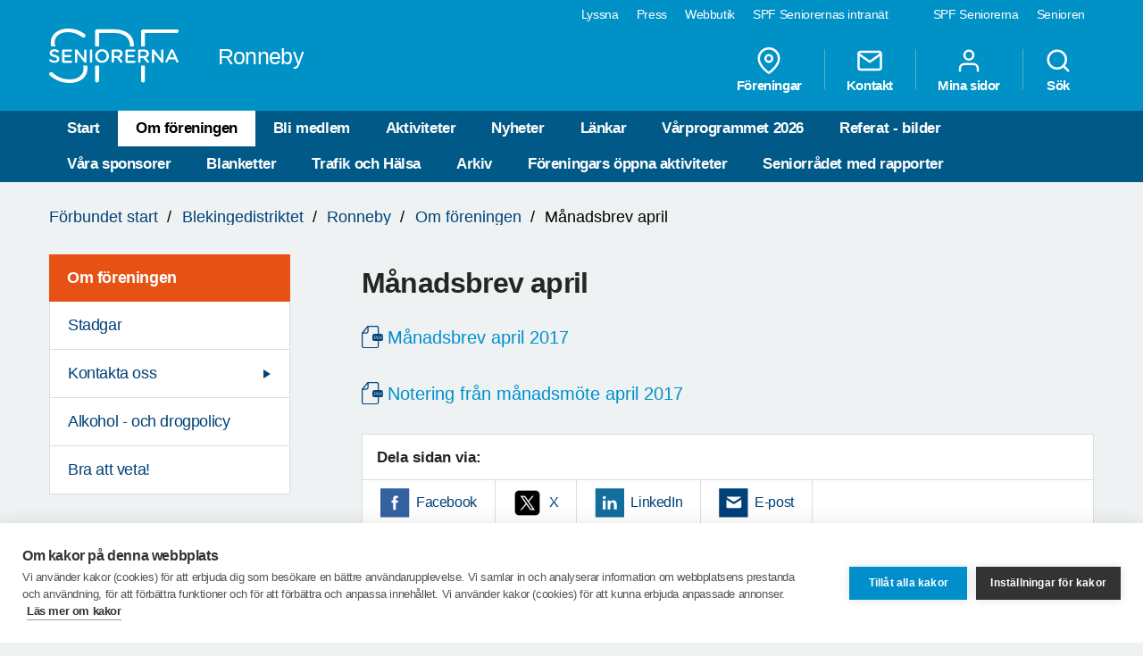

--- FILE ---
content_type: text/html; charset=utf-8
request_url: https://www.spfseniorerna.se/distrikt/blekingedistriktet/foreningslista/ronneby/om-foreningen/ordforanden-har-ordet/manadsbrev-januari-2017/manadsbrev-april/
body_size: 12938
content:


<!DOCTYPE html>
<html lang="sv">
<head>
    <meta charset="utf-8">
    <meta http-equiv="Content-Type" content="text/html;charset=UTF-8">
    <meta name="description">
    <meta name="keywords">
    <meta name="viewport" content="width=device-width, initial-scale=1, user-scalable=yes">
    <link rel="manifest" href="/Static/dist/asset-manifest.json?v=mkw7n-GrwsWMC-U6FefEtdt8RYEB9Tn6p40RYPPKvdo">
    <link rel="apple-touch-icon" href="/Static/images/apple-touch-icon.png?v=fINacuIRI7MbX8T71Xgzk7BHFInoxu0aFOAoJBr3DHI">
    <title>SPF Seniorerna - M&#xE5;nadsbrev april</title>

    <link rel="stylesheet" href="/Static/dist/style.bundle.css?v=XgRckhKqfFUM6FRh5RsE7X0Y3E6FO9dFvsGFXkj1KbQ" />
    <script src="/Static/scripts/libs/modernizr.custom.77867.js?v=12pTYZbvry6LPDXGXJ3s4BPce2o48uFruSyWnGGC24E"></script>
    <script src="/Static/scripts/libs/jquery/2.1.3/jquery.min.js?v=G8Sz8jp6FXwep7fKYlPkoZv42EVNrH74ZszVaoEK9wE"></script>

    <script type="text/javascript">var _baLocale = 'se', _baMode = ' ', _rd_ignore_hidden_element = true;</script>
    <script type="text/javascript" src="https://www.browsealoud.com/plus/scripts/ba.js"></script>


    
    <meta name="twitter:card" content="summary_large_image" />
    <meta name="twitter:title" content="M&#xE5;nadsbrev april" />
    <meta name="twitter:description" />
    <meta name="twitter:url" content="https://www.spfseniorerna.se/distrikt/blekingedistriktet/foreningslista/ronneby/om-foreningen/ordforanden-har-ordet/manadsbrev-januari-2017/manadsbrev-april/" />

    <meta name="twitter:image" content="https://www.spfseniorerna.se/Static/images/spf-logo-og.png" />
    <meta property="og:image" content="https://www.spfseniorerna.se/Static/images/spf-logo-og.png" />

    <meta property="og:title" content="M&#xE5;nadsbrev april" />
    <meta property="og:description" />
    <meta property="og:url" content="https://www.spfseniorerna.se/distrikt/blekingedistriktet/foreningslista/ronneby/om-foreningen/ordforanden-har-ordet/manadsbrev-januari-2017/manadsbrev-april/" />



    <link href="https://www.spfseniorerna.se/distrikt/blekingedistriktet/foreningslista/ronneby/om-foreningen/ordforanden-har-ordet/manadsbrev-januari-2017/manadsbrev-april/" rel="canonical" />
    
    
    <script>
!function(T,l,y){var S=T.location,k="script",D="instrumentationKey",C="ingestionendpoint",I="disableExceptionTracking",E="ai.device.",b="toLowerCase",w="crossOrigin",N="POST",e="appInsightsSDK",t=y.name||"appInsights";(y.name||T[e])&&(T[e]=t);var n=T[t]||function(d){var g=!1,f=!1,m={initialize:!0,queue:[],sv:"5",version:2,config:d};function v(e,t){var n={},a="Browser";return n[E+"id"]=a[b](),n[E+"type"]=a,n["ai.operation.name"]=S&&S.pathname||"_unknown_",n["ai.internal.sdkVersion"]="javascript:snippet_"+(m.sv||m.version),{time:function(){var e=new Date;function t(e){var t=""+e;return 1===t.length&&(t="0"+t),t}return e.getUTCFullYear()+"-"+t(1+e.getUTCMonth())+"-"+t(e.getUTCDate())+"T"+t(e.getUTCHours())+":"+t(e.getUTCMinutes())+":"+t(e.getUTCSeconds())+"."+((e.getUTCMilliseconds()/1e3).toFixed(3)+"").slice(2,5)+"Z"}(),iKey:e,name:"Microsoft.ApplicationInsights."+e.replace(/-/g,"")+"."+t,sampleRate:100,tags:n,data:{baseData:{ver:2}}}}var h=d.url||y.src;if(h){function a(e){var t,n,a,i,r,o,s,c,u,p,l;g=!0,m.queue=[],f||(f=!0,t=h,s=function(){var e={},t=d.connectionString;if(t)for(var n=t.split(";"),a=0;a<n.length;a++){var i=n[a].split("=");2===i.length&&(e[i[0][b]()]=i[1])}if(!e[C]){var r=e.endpointsuffix,o=r?e.location:null;e[C]="https://"+(o?o+".":"")+"dc."+(r||"services.visualstudio.com")}return e}(),c=s[D]||d[D]||"",u=s[C],p=u?u+"/v2/track":d.endpointUrl,(l=[]).push((n="SDK LOAD Failure: Failed to load Application Insights SDK script (See stack for details)",a=t,i=p,(o=(r=v(c,"Exception")).data).baseType="ExceptionData",o.baseData.exceptions=[{typeName:"SDKLoadFailed",message:n.replace(/\./g,"-"),hasFullStack:!1,stack:n+"\nSnippet failed to load ["+a+"] -- Telemetry is disabled\nHelp Link: https://go.microsoft.com/fwlink/?linkid=2128109\nHost: "+(S&&S.pathname||"_unknown_")+"\nEndpoint: "+i,parsedStack:[]}],r)),l.push(function(e,t,n,a){var i=v(c,"Message"),r=i.data;r.baseType="MessageData";var o=r.baseData;return o.message='AI (Internal): 99 message:"'+("SDK LOAD Failure: Failed to load Application Insights SDK script (See stack for details) ("+n+")").replace(/\"/g,"")+'"',o.properties={endpoint:a},i}(0,0,t,p)),function(e,t){if(JSON){var n=T.fetch;if(n&&!y.useXhr)n(t,{method:N,body:JSON.stringify(e),mode:"cors"});else if(XMLHttpRequest){var a=new XMLHttpRequest;a.open(N,t),a.setRequestHeader("Content-type","application/json"),a.send(JSON.stringify(e))}}}(l,p))}function i(e,t){f||setTimeout(function(){!t&&m.core||a()},500)}var e=function(){var n=l.createElement(k);n.src=h;var e=y[w];return!e&&""!==e||"undefined"==n[w]||(n[w]=e),n.onload=i,n.onerror=a,n.onreadystatechange=function(e,t){"loaded"!==n.readyState&&"complete"!==n.readyState||i(0,t)},n}();y.ld<0?l.getElementsByTagName("head")[0].appendChild(e):setTimeout(function(){l.getElementsByTagName(k)[0].parentNode.appendChild(e)},y.ld||0)}try{m.cookie=l.cookie}catch(p){}function t(e){for(;e.length;)!function(t){m[t]=function(){var e=arguments;g||m.queue.push(function(){m[t].apply(m,e)})}}(e.pop())}var n="track",r="TrackPage",o="TrackEvent";t([n+"Event",n+"PageView",n+"Exception",n+"Trace",n+"DependencyData",n+"Metric",n+"PageViewPerformance","start"+r,"stop"+r,"start"+o,"stop"+o,"addTelemetryInitializer","setAuthenticatedUserContext","clearAuthenticatedUserContext","flush"]),m.SeverityLevel={Verbose:0,Information:1,Warning:2,Error:3,Critical:4};var s=(d.extensionConfig||{}).ApplicationInsightsAnalytics||{};if(!0!==d[I]&&!0!==s[I]){var c="onerror";t(["_"+c]);var u=T[c];T[c]=function(e,t,n,a,i){var r=u&&u(e,t,n,a,i);return!0!==r&&m["_"+c]({message:e,url:t,lineNumber:n,columnNumber:a,error:i}),r},d.autoExceptionInstrumented=!0}return m}(y.cfg);function a(){y.onInit&&y.onInit(n)}(T[t]=n).queue&&0===n.queue.length?(n.queue.push(a),n.trackPageView({})):a()}(window,document,{src: "https://js.monitor.azure.com/scripts/b/ai.2.gbl.min.js", crossOrigin: "anonymous", cfg: {instrumentationKey: 'a36d2588-aca9-4349-b2fd-a59d290134c1', disableCookiesUsage: false }});
</script>

    <!-- Google Tag Manager -->
    <script type="text/javascript">
        (function (w, d, s, l, i) {
            w[l] = w[l] || []; w[l].push({
                'gtm.start':
                    new Date().getTime(), event: 'gtm.js'
            }); var f = d.getElementsByTagName(s)[0],
                j = d.createElement(s), dl = l != 'dataLayer' ? '&l=' + l : ''; j.async = true; j.src =
                    'https://www.googletagmanager.com/gtm.js?id=' + i + dl; f.parentNode.insertBefore(j, f);
        })(window, document, 'script', 'dataLayer', 'GTM-K2Q8QXH');
    </script>
    <!-- End Google Tag Manager -->
</head>

<body>
    

    <!-- Google Tag Manager (noscript) -->
    <noscript>
        <iframe src="https://www.googletagmanager.com/ns.html?id=GTM-K2Q8QXH"
                height="0" width="0" style="display:none;visibility:hidden"></iframe>
    </noscript>
    <!-- End Google Tag Manager (noscript) -->

    <div id="page-wrapper">
<ul id="skip">
    <li><a href="#content" tabindex="2" accesskey="2" title="Gå till innehåll">Till övergripande innehåll</a></li>
</ul>
<header id="head" class="compounds  site-head" role="banner">
    <div id="site-nav" class="site-nav-wrapper hidden-xs">
        <div class="container">
            <nav class="primary-nav" role="navigation">
                <ul role="menubar">
                        <li class="active">
                            <a href="/" role="menuitem" tabindex="4" title="SPF Seniorerna" class=active target="_blank">
                                SPF Seniorerna
                            </a>
                        </li>
                        <li class="">
                            <a href="http://www.senioren.se/" role="menuitem" tabindex="4" title="Senioren"  target="_blank">
                                Senioren
                            </a>
                        </li>
                </ul>
            </nav>
            <nav class="secondary-nav" role="navigation">
                <ul role="menubar">
                            <li>
                                <a id="bapluslogo" class="logo browsealoud" onclick="toggleBar();" href="javascript:void(0);" role="menuitem" tabindex="3" title="Lyssna" target="_blank">
                                    Lyssna
                                </a>
                            </li>
                            <li>
                                <a href="https://via.tt.se/pressrum/spf-seniorerna?publisherId=3236146" role="menuitem" tabindex="3" title="Press" target="_blank">
                                    Press
                                </a>
                            </li>
                            <li>
                                <a href="https://www.jsonshop.se/spfseniorerna" role="menuitem" tabindex="3" title="Webbutik" target="_blank">
                                    Webbutik
                                </a>
                            </li>
                            <li>
                                <a href="https://spf.foreningssupport.se/" role="menuitem" tabindex="3" title="SPF Seniorernas intran&#xE4;t" target="_blank">
                                    SPF Seniorernas intran&#xE4;t
                                </a>
                            </li>
                </ul>

            </nav>
        </div>
    </div>
<div class="container">
    <a href="https://www.spfseniorerna.se/distrikt/blekingedistriktet/foreningslista/ronneby/" class="site-logo pull-left" rel="home" accesskey="1" title="SPF Seniorerna">
        <img src="/Static/images/spf_logo_white.svg" data-fallback="/Static/images/spf_logo_white.png" alt="spf.se" />
        <h1 class="">
            Ronneby
        </h1>
    </a>
    <nav id="global-navigation" class="global-nav pull-right" role="navigation">
        <ul role="menubar">
                        <li class="hidden-sm">
                            <a href="/distrikt/blekingedistriktet/foreningslista/ronneby/foreningar/" role="menuitem" class="header__icons" title="F&#xF6;reningar">
                                    
                                    <span>
<svg class="feather">
    <use xlink:href="/Static/gfx/svg/feather-sprite.svg#map-pin" href="/Static/gfx/svg/feather-sprite.svg#map-pin"/>
</svg></span>
                                F&#xF6;reningar
                            </a>
                        </li>
                        <li class="hidden-sm">
                            <a href="/distrikt/blekingedistriktet/foreningslista/ronneby/om-foreningen/kontakta-oss/" role="menuitem" class="header__icons" title="Kontakt">
                                    
                                    <span>
<svg class="feather">
    <use xlink:href="/Static/gfx/svg/feather-sprite.svg#mail" href="/Static/gfx/svg/feather-sprite.svg#mail"/>
</svg></span>
                                Kontakt
                            </a>
                        </li>
                        <li class="hidden-sm hidden-xs">

                                <a href="/inloggningssida/" class="header__icons" role="menuitem" title="Mina sidor">
                                    <span class="inverted">
<svg class="feather">
    <use xlink:href="/Static/gfx/svg/feather-sprite.svg#user" href="/Static/gfx/svg/feather-sprite.svg#user"/>
</svg></span>
                                    Mina sidor
                                </a>

                        </li>
                        <li class="search-trigger show">
                            <a href="/distrikt/blekingedistriktet/foreningslista/ronneby/sok/" role="menuitem" class="header__icons" title="S&#xF6;k">
                                    
                                    <span>
<svg class="feather">
    <use xlink:href="/Static/gfx/svg/feather-sprite.svg#search" href="/Static/gfx/svg/feather-sprite.svg#search"/>
</svg></span>
                                S&#xF6;k
                            </a>
                        </li>
            <li class="visible-sm visible-xs main-nav-trigger">
                <a href="#" class="header__icons" role="menuitem" title="Meny">
                    <span>
<svg class="feather">
    <use xlink:href="/Static/gfx/svg/feather-sprite.svg#menu" href="/Static/gfx/svg/feather-sprite.svg#menu"/>
</svg></span>
                    Meny
                </a>
            </li>
        </ul>
    </nav>
</div>
    <nav id="main-navigation" class="main-nav hidden-xs hidden-sm" role="navigation">
        <div class="container">
            <ul role="menubar">
                <li class=><a class="" href="/distrikt/blekingedistriktet/foreningslista/ronneby/">Start</a></li>
                <li class=active>
                                    <a class="active" href="/distrikt/blekingedistriktet/foreningslista/ronneby/om-foreningen/">Om f&#xF6;reningen</a>
                                </li><li class=>
                                    <a class="" href="/distrikt/blekingedistriktet/foreningslista/ronneby/bli-medlem/">Bli medlem</a>
                                </li><li class=>
                                    <a class="" href="/distrikt/blekingedistriktet/foreningslista/ronneby/aktiviteter/">Aktiviteter</a>
                                </li><li class=>
                                    <a class="" href="/distrikt/blekingedistriktet/foreningslista/ronneby/nyheter/">Nyheter</a>
                                </li><li class=>
                                    <a class="" href="/distrikt/blekingedistriktet/foreningslista/ronneby/lankar2/">L&#xE4;nkar</a>
                                </li><li class=>
                                    <a class="" href="/distrikt/blekingedistriktet/foreningslista/ronneby/Varprogram-2025/">V&#xE5;rprogrammet 2026</a>
                                </li><li class=>
                                    <a class="" href="/distrikt/blekingedistriktet/foreningslista/ronneby/referat---bilder/">Referat - bilder</a>
                                </li><li class=>
                                    <a class="" href="/distrikt/blekingedistriktet/foreningslista/ronneby/Sponsorer/">V&#xE5;ra sponsorer</a>
                                </li><li class=>
                                    <a class="" href="/distrikt/blekingedistriktet/foreningslista/ronneby/blanketter/">Blanketter</a>
                                </li><li class=>
                                    <a class="" href="/distrikt/blekingedistriktet/foreningslista/ronneby/trafik-och-halsa/">Trafik och H&#xE4;lsa</a>
                                </li><li class=>
                                    <a class="" href="/distrikt/blekingedistriktet/foreningslista/ronneby/arkiv/">Arkiv</a>
                                </li><li class=>
                                    <a class="" href="/distrikt/blekingedistriktet/foreningslista/ronneby/foreningars-oppna-aktivieter/">F&#xF6;reningars &#xF6;ppna aktiviteter</a>
                                </li><li class=>
                                    <a class="" href="/distrikt/blekingedistriktet/foreningslista/ronneby/seniorradet-rapporter/">Seniorr&#xE5;det med rapporter</a>
                                </li>

            </ul>
        </div>
    </nav>
    <nav id="main-navigation-mobile" class="main-nav-mobile" role="navigation">
        <div class="container">
            <ul role="menubar">
                <li class=>
                    <a class="" href="/distrikt/blekingedistriktet/foreningslista/ronneby/">Start</a>
                </li>
                    <li class=" opened">
                                <a href="https://www.spfseniorerna.se/distrikt/blekingedistriktet/foreningslista/ronneby/om-foreningen/" role="menuitem">
                                    Om f&#xF6;reningen
                                    <span class="dropdown-trigger"></span>
                                </a>
                                
        <ul class="">
                <li class="  ">
                    <a href="https://www.spfseniorerna.se/distrikt/blekingedistriktet/foreningslista/ronneby/om-foreningen/stadgar/" role="menuitem">
                        Stadgar
                    </a>

                    

                </li>
                <li class="sub-nav__menuitem--has-children   ">
                    <a href="https://www.spfseniorerna.se/distrikt/blekingedistriktet/foreningslista/ronneby/om-foreningen/kontakta-oss/" role="menuitem">
                        Kontakta oss
                            <span class="dropdown-trigger"></span>
                    </a>

                    
        <ul class="">
                <li class="  ">
                    <a href="https://www.spfseniorerna.se/distrikt/blekingedistriktet/foreningslista/ronneby/om-foreningen/kontakta-oss/styrelsen2/" role="menuitem">
                        Styrelsen gruppbild
                    </a>

                    

                </li>
                <li class="  ">
                    <a href="https://www.spfseniorerna.se/distrikt/blekingedistriktet/foreningslista/ronneby/om-foreningen/kontakta-oss/styrelse-med-bild/" role="menuitem">
                        Styrelse 2025 med bild
                    </a>

                    

                </li>
                <li class="  ">
                    <a href="https://www.spfseniorerna.se/distrikt/blekingedistriktet/foreningslista/ronneby/om-foreningen/kontakta-oss/funktionarer/" role="menuitem">
                        Funktion&#xE4;rer
                    </a>

                    

                </li>
                <li class="  ">
                    <a href="https://www.spfseniorerna.se/distrikt/blekingedistriktet/foreningslista/ronneby/om-foreningen/kontakta-oss/styrelsen/" role="menuitem">
                        Styrelsen
                    </a>

                    

                </li>
        </ul>

                </li>
                <li class="  ">
                    <a href="https://www.spfseniorerna.se/distrikt/blekingedistriktet/foreningslista/ronneby/om-foreningen/alkohol---och-drogpolicy/" role="menuitem">
                        Alkohol - och drogpolicy
                    </a>

                    

                </li>
                <li class="  ">
                    <a href="https://www.spfseniorerna.se/distrikt/blekingedistriktet/foreningslista/ronneby/om-foreningen/bra-att-veta/" role="menuitem">
                        Bra att veta!
                    </a>

                    

                </li>
        </ul>

                            </li>
                    <li class=" ">
                                <a href="https://www.spfseniorerna.se/distrikt/blekingedistriktet/foreningslista/ronneby/bli-medlem/" role="menuitem">
                                    Bli medlem
                                    <span class="dropdown-trigger"></span>
                                </a>
                                
        <ul class="">
                <li class="  ">
                    <a href="https://www.spfseniorerna.se/distrikt/blekingedistriktet/foreningslista/ronneby/bli-medlem/spf-appen/" role="menuitem">
                        SPF-Appen
                    </a>

                    

                </li>
                <li class="  ">
                    <a href="https://www.spfseniorerna.se/distrikt/blekingedistriktet/foreningslista/ronneby/bli-medlem/ga-med-i-spf/" role="menuitem">
                        G&#xE5; med i SPF!
                    </a>

                    

                </li>
                <li class="  ">
                    <a href="https://www.spfseniorerna.se/distrikt/blekingedistriktet/foreningslista/ronneby/bli-medlem/personuppgiftspolicy/" role="menuitem">
                        Personuppgiftspolicy
                    </a>

                    

                </li>
                <li class="  ">
                    <a href="https://www.spfseniorerna.se/distrikt/blekingedistriktet/foreningslista/ronneby/bli-medlem/formaner/" role="menuitem">
                        F&#xF6;rm&#xE5;ner
                    </a>

                    

                </li>
        </ul>

                            </li>
                    <li class=" ">
                                <a href="https://www.spfseniorerna.se/distrikt/blekingedistriktet/foreningslista/ronneby/aktiviteter/" role="menuitem">
                                    Aktiviteter
                                    <span class="dropdown-trigger"></span>
                                </a>
                                
        <ul class="">
                <li class="  ">
                    <a href="https://www.spfseniorerna.se/distrikt/blekingedistriktet/foreningslista/ronneby/aktiviteter/arsstamma/" role="menuitem">
                        &#xC5;rsst&#xE4;mma
                    </a>

                    

                </li>
                <li class="  ">
                    <a href="https://www.spfseniorerna.se/distrikt/blekingedistriktet/foreningslista/ronneby/aktiviteter/seniordagen/" role="menuitem">
                        Seniordagen
                    </a>

                    

                </li>
                <li class="  ">
                    <a href="https://www.spfseniorerna.se/distrikt/blekingedistriktet/foreningslista/ronneby/aktiviteter/bridge/" role="menuitem">
                        Bridge
                    </a>

                    

                </li>
                <li class="sub-nav__menuitem--has-children   ">
                    <a href="https://www.spfseniorerna.se/distrikt/blekingedistriktet/foreningslista/ronneby/aktiviteter/boule/" role="menuitem">
                        Boule
                            <span class="dropdown-trigger"></span>
                    </a>

                    
        <ul class="">
                <li class="  ">
                    <a href="https://www.spfseniorerna.se/distrikt/blekingedistriktet/foreningslista/ronneby/aktiviteter/boule/distriktsmasterskap-2021/" role="menuitem">
                        Distriktsm&#xE4;sterskap 2021
                    </a>

                    

                </li>
        </ul>

                </li>
                <li class="  ">
                    <a href="https://www.spfseniorerna.se/distrikt/blekingedistriktet/foreningslista/ronneby/aktiviteter/vara-sponsorers-aktiviteter/" role="menuitem">
                        V&#xE5;ra sponsorers aktiviteter
                    </a>

                    

                </li>
                <li class="  ">
                    <a href="https://www.spfseniorerna.se/distrikt/blekingedistriktet/foreningslista/ronneby/aktiviteter/seniorbio/" role="menuitem">
                        Bio
                    </a>

                    

                </li>
                <li class="  ">
                    <a href="https://www.spfseniorerna.se/distrikt/blekingedistriktet/foreningslista/ronneby/aktiviteter/utbildning/" role="menuitem">
                        Utbildning
                    </a>

                    

                </li>
                <li class="  ">
                    <a href="https://www.spfseniorerna.se/distrikt/blekingedistriktet/foreningslista/ronneby/aktiviteter/kalender/" role="menuitem">
                        Kalender
                    </a>

                    

                </li>
        </ul>

                            </li>
                    <li class=" ">
                                <a href="https://www.spfseniorerna.se/distrikt/blekingedistriktet/foreningslista/ronneby/nyheter/" role="menuitem">
                                    Nyheter
                                    <span class=""></span>
                                </a>
                                

                            </li>
                    <li class=" ">
                                <a href="https://www.spfseniorerna.se/distrikt/blekingedistriktet/foreningslista/ronneby/lankar2/" role="menuitem">
                                    L&#xE4;nkar
                                    <span class=""></span>
                                </a>
                                

                            </li>
                    <li class=" ">
                                <a href="https://www.spfseniorerna.se/distrikt/blekingedistriktet/foreningslista/ronneby/Varprogram-2025/" role="menuitem">
                                    V&#xE5;rprogrammet 2026
                                    <span class=""></span>
                                </a>
                                

                            </li>
                    <li class=" ">
                                <a href="https://www.spfseniorerna.se/distrikt/blekingedistriktet/foreningslista/ronneby/referat---bilder/" role="menuitem">
                                    Referat - bilder
                                    <span class="dropdown-trigger"></span>
                                </a>
                                
        <ul class="">
                <li class="sub-nav__menuitem--has-children   ">
                    <a href="https://www.spfseniorerna.se/distrikt/blekingedistriktet/foreningslista/ronneby/referat---bilder/referat-och-bilder-2025/" role="menuitem">
                        Referat och bilder 2025
                            <span class="dropdown-trigger"></span>
                    </a>

                    
        <ul class="">
                <li class="  ">
                    <a href="https://www.spfseniorerna.se/distrikt/blekingedistriktet/foreningslista/ronneby/referat---bilder/referat-och-bilder-2025/dec.-julbord" role="menuitem">
                        Dec. Julbord
                    </a>

                    

                </li>
                <li class="  ">
                    <a href="https://www.spfseniorerna.se/distrikt/blekingedistriktet/foreningslista/ronneby/referat---bilder/referat-och-bilder-2025/november-manadsmote/" role="menuitem">
                        November m&#xE5;nadsm&#xF6;te
                    </a>

                    

                </li>
                <li class="  ">
                    <a href="https://www.spfseniorerna.se/distrikt/blekingedistriktet/foreningslista/ronneby/referat---bilder/referat-och-bilder-2025/water-jet/" role="menuitem">
                        Water Jet
                    </a>

                    

                </li>
                <li class="  ">
                    <a href="https://www.spfseniorerna.se/distrikt/blekingedistriktet/foreningslista/ronneby/referat---bilder/referat-och-bilder-2025/gribshunden/" role="menuitem">
                        Gribshunden
                    </a>

                    

                </li>
                <li class="  ">
                    <a href="https://www.spfseniorerna.se/distrikt/blekingedistriktet/foreningslista/ronneby/referat---bilder/referat-och-bilder-2025/modekvall/" role="menuitem">
                        Modekv&#xE4;ll
                    </a>

                    

                </li>
                <li class="  ">
                    <a href="https://www.spfseniorerna.se/distrikt/blekingedistriktet/foreningslista/ronneby/referat---bilder/referat-och-bilder-2025/klaipedaresan/" role="menuitem">
                        Klaipedaresan
                    </a>

                    

                </li>
                <li class="  ">
                    <a href="https://www.spfseniorerna.se/distrikt/blekingedistriktet/foreningslista/ronneby/referat---bilder/referat-och-bilder-2025/september-manadsmote/" role="menuitem">
                        September m&#xE5;nadsm&#xF6;te
                    </a>

                    

                </li>
                <li class="  ">
                    <a href="https://www.spfseniorerna.se/distrikt/blekingedistriktet/foreningslista/ronneby/referat---bilder/referat-och-bilder-2025/hemlig-resa/" role="menuitem">
                        Hemlig resa
                    </a>

                    

                </li>
                <li class="  ">
                    <a href="https://www.spfseniorerna.se/distrikt/blekingedistriktet/foreningslista/ronneby/referat---bilder/referat-och-bilder-2025/ai-med-goran-stafsen/" role="menuitem">
                        AI med G&#xF6;ran Stafs&#xE9;n
                    </a>

                    

                </li>
                <li class="  ">
                    <a href="https://www.spfseniorerna.se/distrikt/blekingedistriktet/foreningslista/ronneby/referat---bilder/referat-och-bilder-2025/leif-dahl2/" role="menuitem">
                        Leif Dahl
                    </a>

                    

                </li>
                <li class="  ">
                    <a href="https://www.spfseniorerna.se/distrikt/blekingedistriktet/foreningslista/ronneby/referat---bilder/referat-och-bilder-2025/grill-i-tradgarden/" role="menuitem">
                        Grill i tr&#xE4;dg&#xE5;rden
                    </a>

                    

                </li>
                <li class="  ">
                    <a href="https://www.spfseniorerna.se/distrikt/blekingedistriktet/foreningslista/ronneby/referat---bilder/referat-och-bilder-2025/schwerin/" role="menuitem">
                        Schwerin
                    </a>

                    

                </li>
                <li class="  ">
                    <a href="https://www.spfseniorerna.se/distrikt/blekingedistriktet/foreningslista/ronneby/referat---bilder/referat-och-bilder-2025/april-manadsmote/" role="menuitem">
                        April m&#xE5;nadsm&#xF6;te
                    </a>

                    

                </li>
                <li class="  ">
                    <a href="https://www.spfseniorerna.se/distrikt/blekingedistriktet/foreningslista/ronneby/referat---bilder/referat-och-bilder-2025/kanalfard-i-rosa-huset-3-april/" role="menuitem">
                        Kanalf&#xE4;rd i Rosa huset 3 april
                    </a>

                    

                </li>
                <li class="  ">
                    <a href="https://www.spfseniorerna.se/distrikt/blekingedistriktet/foreningslista/ronneby/referat---bilder/referat-och-bilder-2025/seniorshopen/" role="menuitem">
                        Seniorshopen
                    </a>

                    

                </li>
                <li class="  ">
                    <a href="https://www.spfseniorerna.se/distrikt/blekingedistriktet/foreningslista/ronneby/referat---bilder/referat-och-bilder-2025/profilen-olle-bjorngreen-2025-03-20/" role="menuitem">
                        Profilen Olle Bj&#xF6;rngreen 2025-03-20
                    </a>

                    

                </li>
                <li class="  ">
                    <a href="https://www.spfseniorerna.se/distrikt/blekingedistriktet/foreningslista/ronneby/referat---bilder/referat-och-bilder-2025/foredrag-demens/" role="menuitem">
                        F&#xF6;redrag Demens
                    </a>

                    

                </li>
                <li class="  ">
                    <a href="https://www.spfseniorerna.se/distrikt/blekingedistriktet/foreningslista/ronneby/referat---bilder/referat-och-bilder-2025/cafemote-ukraina/" role="menuitem">
                        Caf&#xE9;m&#xF6;te Ukraina
                    </a>

                    

                </li>
                <li class="  ">
                    <a href="https://www.spfseniorerna.se/distrikt/blekingedistriktet/foreningslista/ronneby/referat---bilder/referat-och-bilder-2025/test-bilder/" role="menuitem">
                        Test bilder
                    </a>

                    

                </li>
                <li class="  ">
                    <a href="https://www.spfseniorerna.se/distrikt/blekingedistriktet/foreningslista/ronneby/referat---bilder/referat-och-bilder-2025/ekenbergs/" role="menuitem">
                        Ekenbergs
                    </a>

                    

                </li>
                <li class="  ">
                    <a href="https://www.spfseniorerna.se/distrikt/blekingedistriktet/foreningslista/ronneby/referat---bilder/referat-och-bilder-2025/leif-dahl/" role="menuitem">
                        Leif Dahl
                    </a>

                    

                </li>
                <li class="  ">
                    <a href="https://www.spfseniorerna.se/distrikt/blekingedistriktet/foreningslista/ronneby/referat---bilder/referat-och-bilder-2025/manadsmote/" role="menuitem">
                        M&#xE5;nadsm&#xF6;te
                    </a>

                    

                </li>
                <li class="  ">
                    <a href="https://www.spfseniorerna.se/distrikt/blekingedistriktet/foreningslista/ronneby/referat---bilder/referat-och-bilder-2025/risgrynsgrot-16-januari/" role="menuitem">
                        Risgrynsgr&#xF6;t 16 januari
                    </a>

                    

                </li>
        </ul>

                </li>
                <li class="sub-nav__menuitem--has-children   ">
                    <a href="https://www.spfseniorerna.se/distrikt/blekingedistriktet/foreningslista/ronneby/referat---bilder/2024/" role="menuitem">
                        Referat och bilder 2024
                            <span class="dropdown-trigger"></span>
                    </a>

                    
        <ul class="">
                <li class="  ">
                    <a href="https://www.spfseniorerna.se/distrikt/blekingedistriktet/foreningslista/ronneby/referat---bilder/2024/jultallrik/" role="menuitem">
                        Jultallrik
                    </a>

                    

                </li>
                <li class="  ">
                    <a href="https://www.spfseniorerna.se/distrikt/blekingedistriktet/foreningslista/ronneby/referat---bilder/2024/vinprov-3-dec/" role="menuitem">
                        Vinprov 3 dec
                    </a>

                    

                </li>
                <li class="  ">
                    <a href="https://www.spfseniorerna.se/distrikt/blekingedistriktet/foreningslista/ronneby/referat---bilder/2024/bio-14-nov/" role="menuitem">
                        Bio 14 nov
                    </a>

                    

                </li>
                <li class="  ">
                    <a href="https://www.spfseniorerna.se/distrikt/blekingedistriktet/foreningslista/ronneby/referat---bilder/2024/pubafton-24-oktober/" role="menuitem">
                        Pubafton 24 oktober
                    </a>

                    

                </li>
                <li class="  ">
                    <a href="https://www.spfseniorerna.se/distrikt/blekingedistriktet/foreningslista/ronneby/referat---bilder/2024/seniordagen-17-oktober/" role="menuitem">
                        Seniordagen 17 oktober
                    </a>

                    

                </li>
                <li class="  ">
                    <a href="https://www.spfseniorerna.se/distrikt/blekingedistriktet/foreningslista/ronneby/referat---bilder/2024/information-rattigheter-och-tips-mot-bedragerier/" role="menuitem">
                        Information r&#xE4;ttigheter och tips mot bedr&#xE4;gerier
                    </a>

                    

                </li>
                <li class="  ">
                    <a href="https://www.spfseniorerna.se/distrikt/blekingedistriktet/foreningslista/ronneby/referat---bilder/2024/inte-bara-flyget/" role="menuitem">
                        Inte bara flyget
                    </a>

                    

                </li>
                <li class="  ">
                    <a href="https://www.spfseniorerna.se/distrikt/blekingedistriktet/foreningslista/ronneby/referat---bilder/2024/modekvall/" role="menuitem">
                        Modekv&#xE4;ll
                    </a>

                    

                </li>
                <li class="  ">
                    <a href="https://www.spfseniorerna.se/distrikt/blekingedistriktet/foreningslista/ronneby/referat---bilder/2024/vovloresan-nr-2/" role="menuitem">
                        Vovloresan nr 2
                    </a>

                    

                </li>
                <li class="  ">
                    <a href="https://www.spfseniorerna.se/distrikt/blekingedistriktet/foreningslista/ronneby/referat---bilder/2024/manadsmote-september/" role="menuitem">
                        M&#xE5;nadsm&#xF6;te september
                    </a>

                    

                </li>
                <li class="  ">
                    <a href="https://www.spfseniorerna.se/distrikt/blekingedistriktet/foreningslista/ronneby/referat---bilder/2024/mitt-afrika/" role="menuitem">
                        Mitt Afrika
                    </a>

                    

                </li>
                <li class="  ">
                    <a href="https://www.spfseniorerna.se/distrikt/blekingedistriktet/foreningslista/ronneby/referat---bilder/2024/jubilarer/" role="menuitem">
                        Jubilarer
                    </a>

                    

                </li>
                <li class="  ">
                    <a href="https://www.spfseniorerna.se/distrikt/blekingedistriktet/foreningslista/ronneby/referat---bilder/2024/oresund/" role="menuitem">
                        &#xD6;resund
                    </a>

                    

                </li>
                <li class="  ">
                    <a href="https://www.spfseniorerna.se/distrikt/blekingedistriktet/foreningslista/ronneby/referat---bilder/2024/halsoveckan/" role="menuitem">
                        H&#xE4;lsoveckan
                    </a>

                    

                </li>
                <li class="  ">
                    <a href="https://www.spfseniorerna.se/distrikt/blekingedistriktet/foreningslista/ronneby/referat---bilder/2024/manadsmote-maj/" role="menuitem">
                        M&#xE5;nadsm&#xF6;te maj
                    </a>

                    

                </li>
                <li class="  ">
                    <a href="https://www.spfseniorerna.se/distrikt/blekingedistriktet/foreningslista/ronneby/referat---bilder/2024/lubeckresan/" role="menuitem">
                        Lubeckresan
                    </a>

                    

                </li>
                <li class="  ">
                    <a href="https://www.spfseniorerna.se/distrikt/blekingedistriktet/foreningslista/ronneby/referat---bilder/2024/volvoresan/" role="menuitem">
                        Volvoresan
                    </a>

                    

                </li>
                <li class="  ">
                    <a href="https://www.spfseniorerna.se/distrikt/blekingedistriktet/foreningslista/ronneby/referat---bilder/2024/fragesport/" role="menuitem">
                        Fr&#xE5;gesport
                    </a>

                    

                </li>
                <li class="  ">
                    <a href="https://www.spfseniorerna.se/distrikt/blekingedistriktet/foreningslista/ronneby/referat---bilder/2024/manadsmote-april/" role="menuitem">
                        M&#xE5;nadsm&#xF6;te april
                    </a>

                    

                </li>
                <li class="  ">
                    <a href="https://www.spfseniorerna.se/distrikt/blekingedistriktet/foreningslista/ronneby/referat---bilder/2024/resa-till-korro/" role="menuitem">
                        Resa till Korr&#xF6;
                    </a>

                    

                </li>
                <li class="  ">
                    <a href="https://www.spfseniorerna.se/distrikt/blekingedistriktet/foreningslista/ronneby/referat---bilder/2024/film/" role="menuitem">
                        Film
                    </a>

                    

                </li>
                <li class="  ">
                    <a href="https://www.spfseniorerna.se/distrikt/blekingedistriktet/foreningslista/ronneby/referat---bilder/2024/pubafton/" role="menuitem">
                        Pubafton
                    </a>

                    

                </li>
                <li class="  ">
                    <a href="https://www.spfseniorerna.se/distrikt/blekingedistriktet/foreningslista/ronneby/referat---bilder/2024/evert-taube/" role="menuitem">
                        Evert Taube
                    </a>

                    

                </li>
                <li class="  ">
                    <a href="https://www.spfseniorerna.se/distrikt/blekingedistriktet/foreningslista/ronneby/referat---bilder/2024/livskvalitet-29-februari/" role="menuitem">
                        Livskvalitet 29 februari
                    </a>

                    

                </li>
                <li class="  ">
                    <a href="https://www.spfseniorerna.se/distrikt/blekingedistriktet/foreningslista/ronneby/referat---bilder/2024/lars-olsson-berattar-om-normandie/" role="menuitem">
                        Lars Olsson ber&#xE4;ttar om Normandie
                    </a>

                    

                </li>
                <li class="  ">
                    <a href="https://www.spfseniorerna.se/distrikt/blekingedistriktet/foreningslista/ronneby/referat---bilder/2024/arsmotet/" role="menuitem">
                        &#xC5;rsm&#xF6;tet
                    </a>

                    

                </li>
                <li class="  ">
                    <a href="https://www.spfseniorerna.se/distrikt/blekingedistriktet/foreningslista/ronneby/referat---bilder/2024/arovsresan/" role="menuitem">
                        Arl&#xF6;vsresan
                    </a>

                    

                </li>
                <li class="  ">
                    <a href="https://www.spfseniorerna.se/distrikt/blekingedistriktet/foreningslista/ronneby/referat---bilder/2024/halsoframjande/" role="menuitem">
                        H&#xE4;lsofr&#xE4;mjande
                    </a>

                    

                </li>
                <li class="  ">
                    <a href="https://www.spfseniorerna.se/distrikt/blekingedistriktet/foreningslista/ronneby/referat---bilder/2024/tommy-nilsson-berattar-ep-2/" role="menuitem">
                        Tommy Nilsson ber&#xE4;ttar ep 2
                    </a>

                    

                </li>
                <li class="  ">
                    <a href="https://www.spfseniorerna.se/distrikt/blekingedistriktet/foreningslista/ronneby/referat---bilder/2024/januari-manadsmote/" role="menuitem">
                        Januari M&#xE5;nadsm&#xF6;te
                    </a>

                    

                </li>
                <li class="  ">
                    <a href="https://www.spfseniorerna.se/distrikt/blekingedistriktet/foreningslista/ronneby/referat---bilder/2024/grot-och-skinkmacka/" role="menuitem">
                        Gr&#xF6;t och Skinkmacka
                    </a>

                    

                </li>
        </ul>

                </li>
                <li class="sub-nav__menuitem--has-children   ">
                    <a href="https://www.spfseniorerna.se/distrikt/blekingedistriktet/foreningslista/ronneby/referat---bilder/referat-och-bilder-2023/" role="menuitem">
                        Referat och bilder 2023
                            <span class="dropdown-trigger"></span>
                    </a>

                    
        <ul class="">
                <li class="  ">
                    <a href="https://www.spfseniorerna.se/distrikt/blekingedistriktet/foreningslista/ronneby/referat---bilder/referat-och-bilder-2023/jultallrik/" role="menuitem">
                        Jultallrik
                    </a>

                    

                </li>
                <li class="  ">
                    <a href="https://www.spfseniorerna.se/distrikt/blekingedistriktet/foreningslista/ronneby/referat---bilder/referat-och-bilder-2023/gloggprovning/" role="menuitem">
                        Gl&#xF6;ggprovning
                    </a>

                    

                </li>
                <li class="  ">
                    <a href="https://www.spfseniorerna.se/distrikt/blekingedistriktet/foreningslista/ronneby/referat---bilder/referat-och-bilder-2023/spf-koren/" role="menuitem">
                        SPF-K&#xF6;ren
                    </a>

                    

                </li>
                <li class="  ">
                    <a href="https://www.spfseniorerna.se/distrikt/blekingedistriktet/foreningslista/ronneby/referat---bilder/referat-och-bilder-2023/manadsmote-november/" role="menuitem">
                        M&#xE5;nadsm&#xF6;te november
                    </a>

                    

                </li>
                <li class="  ">
                    <a href="https://www.spfseniorerna.se/distrikt/blekingedistriktet/foreningslista/ronneby/referat---bilder/referat-och-bilder-2023/pubafton-hosten-2023/" role="menuitem">
                        Pubafton h&#xF6;sten 2023
                    </a>

                    

                </li>
                <li class="  ">
                    <a href="https://www.spfseniorerna.se/distrikt/blekingedistriktet/foreningslista/ronneby/referat---bilder/referat-och-bilder-2023/vinprovning/" role="menuitem">
                        Vinprovning
                    </a>

                    

                </li>
                <li class="  ">
                    <a href="https://www.spfseniorerna.se/distrikt/blekingedistriktet/foreningslista/ronneby/referat---bilder/referat-och-bilder-2023/malmo-nojesteater-28-okt/" role="menuitem">
                        Malm&#xF6; N&#xF6;jesteater 28 okt
                    </a>

                    

                </li>
                <li class="  ">
                    <a href="https://www.spfseniorerna.se/distrikt/blekingedistriktet/foreningslista/ronneby/referat---bilder/referat-och-bilder-2023/ronneby/" role="menuitem">
                        Ronneby f&#xF6;rr och nu 23-10-26
                    </a>

                    

                </li>
                <li class="  ">
                    <a href="https://www.spfseniorerna.se/distrikt/blekingedistriktet/foreningslista/ronneby/referat---bilder/referat-och-bilder-2023/seniordagen/" role="menuitem">
                        Seniordagen
                    </a>

                    

                </li>
                <li class="  ">
                    <a href="https://www.spfseniorerna.se/distrikt/blekingedistriktet/foreningslista/ronneby/referat---bilder/referat-och-bilder-2023/modevisning/" role="menuitem">
                        Modevisning
                    </a>

                    

                </li>
                <li class="  ">
                    <a href="https://www.spfseniorerna.se/distrikt/blekingedistriktet/foreningslista/ronneby/referat---bilder/referat-och-bilder-2023/raddningstjansten/" role="menuitem">
                        R&#xE4;ddningstj&#xE4;nsten
                    </a>

                    

                </li>
                <li class="  ">
                    <a href="https://www.spfseniorerna.se/distrikt/blekingedistriktet/foreningslista/ronneby/referat---bilder/referat-och-bilder-2023/manadsmote-sept/" role="menuitem">
                        m&#xE5;nadsm&#xF6;te sept
                    </a>

                    

                </li>
                <li class="  ">
                    <a href="https://www.spfseniorerna.se/distrikt/blekingedistriktet/foreningslista/ronneby/referat---bilder/referat-och-bilder-2023/lunch-for-funktionarer/" role="menuitem">
                        Lunch f&#xF6;r funktion&#xE4;rer
                    </a>

                    

                </li>
                <li class="  ">
                    <a href="https://www.spfseniorerna.se/distrikt/blekingedistriktet/foreningslista/ronneby/referat---bilder/referat-och-bilder-2023/jubilarer/" role="menuitem">
                        Jubilarer
                    </a>

                    

                </li>
                <li class="  ">
                    <a href="https://www.spfseniorerna.se/distrikt/blekingedistriktet/foreningslista/ronneby/referat---bilder/referat-och-bilder-2023/korvgrill/" role="menuitem">
                        Korvgrill
                    </a>

                    

                </li>
                <li class="  ">
                    <a href="https://www.spfseniorerna.se/distrikt/blekingedistriktet/foreningslista/ronneby/referat---bilder/referat-och-bilder-2023/bjorketorps-gard/" role="menuitem">
                        Bj&#xF6;rketorps g&#xE5;rd
                    </a>

                    

                </li>
                <li class="  ">
                    <a href="https://www.spfseniorerna.se/distrikt/blekingedistriktet/foreningslista/ronneby/referat---bilder/referat-och-bilder-2023/ny-sidavafflor-i-tradgarden/" role="menuitem">
                        V&#xE5;fflor i tr&#xE4;dg&#xE5;rden
                    </a>

                    

                </li>
                <li class="  ">
                    <a href="https://www.spfseniorerna.se/distrikt/blekingedistriktet/foreningslista/ronneby/referat---bilder/referat-och-bilder-2023/bedragerier/" role="menuitem">
                        Bedr&#xE4;gerier
                    </a>

                    

                </li>
                <li class="  ">
                    <a href="https://www.spfseniorerna.se/distrikt/blekingedistriktet/foreningslista/ronneby/referat---bilder/referat-och-bilder-2023/pubafton/" role="menuitem">
                        Pubafton
                    </a>

                    

                </li>
                <li class="  ">
                    <a href="https://www.spfseniorerna.se/distrikt/blekingedistriktet/foreningslista/ronneby/referat---bilder/referat-och-bilder-2023/fragesport/" role="menuitem">
                        Fr&#xE5;gesport
                    </a>

                    

                </li>
                <li class="  ">
                    <a href="https://www.spfseniorerna.se/distrikt/blekingedistriktet/foreningslista/ronneby/referat---bilder/referat-och-bilder-2023/gunilla-bengtsson-berattar/" role="menuitem">
                        Gunilla Bengtsson ber&#xE4;ttar
                    </a>

                    

                </li>
                <li class="  ">
                    <a href="https://www.spfseniorerna.se/distrikt/blekingedistriktet/foreningslista/ronneby/referat---bilder/referat-och-bilder-2023/tommy-nilsson-visar-bilder/" role="menuitem">
                        Tommy Nilsson visar bilder
                    </a>

                    

                </li>
                <li class="  ">
                    <a href="https://www.spfseniorerna.se/distrikt/blekingedistriktet/foreningslista/ronneby/referat---bilder/referat-och-bilder-2023/funny-girl/" role="menuitem">
                        Funny Girl
                    </a>

                    

                </li>
                <li class="  ">
                    <a href="https://www.spfseniorerna.se/distrikt/blekingedistriktet/foreningslista/ronneby/referat---bilder/referat-och-bilder-2023/kris--och-beredskapsinfo-230309/" role="menuitem">
                        Kris- och beredskapsinfo 230309
                    </a>

                    

                </li>
                <li class="  ">
                    <a href="https://www.spfseniorerna.se/distrikt/blekingedistriktet/foreningslista/ronneby/referat---bilder/referat-och-bilder-2023/jakten-pa-spoket/" role="menuitem">
                        Jakten p&#xE5; sp&#xF6;ket
                    </a>

                    

                </li>
        </ul>

                </li>
                <li class="sub-nav__menuitem--has-children   ">
                    <a href="https://www.spfseniorerna.se/distrikt/blekingedistriktet/foreningslista/ronneby/referat---bilder/referat-bilder-2022/" role="menuitem">
                        Referat bilder 2022
                            <span class="dropdown-trigger"></span>
                    </a>

                    
        <ul class="">
                <li class="  ">
                    <a href="https://www.spfseniorerna.se/distrikt/blekingedistriktet/foreningslista/ronneby/referat---bilder/referat-bilder-2022/julmiddag-2022/" role="menuitem">
                        Julmiddag 2022
                    </a>

                    

                </li>
                <li class="  ">
                    <a href="https://www.spfseniorerna.se/distrikt/blekingedistriktet/foreningslista/ronneby/referat---bilder/referat-bilder-2022/gloggprovning-221208/" role="menuitem">
                        Gl&#xF6;ggprovning 221208
                    </a>

                    

                </li>
                <li class="  ">
                    <a href="https://www.spfseniorerna.se/distrikt/blekingedistriktet/foreningslista/ronneby/referat---bilder/referat-bilder-2022/prova-pa-boule-221201/" role="menuitem">
                        Prova-p&#xE5; boule 221201
                    </a>

                    

                </li>
                <li class="  ">
                    <a href="https://www.spfseniorerna.se/distrikt/blekingedistriktet/foreningslista/ronneby/referat---bilder/referat-bilder-2022/aldre-i-trafiken-25-nov-2022/" role="menuitem">
                        &#xC4;ldre i trafiken 25 nov 2022
                    </a>

                    

                </li>
                <li class="  ">
                    <a href="https://www.spfseniorerna.se/distrikt/blekingedistriktet/foreningslista/ronneby/referat---bilder/referat-bilder-2022/pubafton-17-november/" role="menuitem">
                        Pubafton 17 november
                    </a>

                    

                </li>
                <li class="  ">
                    <a href="https://www.spfseniorerna.se/distrikt/blekingedistriktet/foreningslista/ronneby/referat---bilder/referat-bilder-2022/spf-koren/" role="menuitem">
                        SPF-k&#xF6;ren
                    </a>

                    

                </li>
                <li class="  ">
                    <a href="https://www.spfseniorerna.se/distrikt/blekingedistriktet/foreningslista/ronneby/referat---bilder/referat-bilder-2022/boule-24-okt/" role="menuitem">
                        Boule 24 okt
                    </a>

                    

                </li>
                <li class="  ">
                    <a href="https://www.spfseniorerna.se/distrikt/blekingedistriktet/foreningslista/ronneby/referat---bilder/referat-bilder-2022/victoria-och-viktor-2022/" role="menuitem">
                        Victoria och Viktor 2022
                    </a>

                    

                </li>
                <li class="  ">
                    <a href="https://www.spfseniorerna.se/distrikt/blekingedistriktet/foreningslista/ronneby/referat---bilder/referat-bilder-2022/seniordagen-2022/" role="menuitem">
                        Seniordagen 2022
                    </a>

                    

                </li>
                <li class="  ">
                    <a href="https://www.spfseniorerna.se/distrikt/blekingedistriktet/foreningslista/ronneby/referat---bilder/referat-bilder-2022/manadsmote-13-oktober/" role="menuitem">
                        M&#xE5;nadsm&#xF6;te 13 oktober
                    </a>

                    

                </li>
                <li class="  ">
                    <a href="https://www.spfseniorerna.se/distrikt/blekingedistriktet/foreningslista/ronneby/referat---bilder/referat-bilder-2022/skivor-till-kaffet/" role="menuitem">
                        Skivor till kaffet
                    </a>

                    

                </li>
                <li class="  ">
                    <a href="https://www.spfseniorerna.se/distrikt/blekingedistriktet/foreningslista/ronneby/referat---bilder/referat-bilder-2022/modevisning-tingsryd-29-sep/" role="menuitem">
                        Modevisning Tingsryd 29 sep
                    </a>

                    

                </li>
                <li class="  ">
                    <a href="https://www.spfseniorerna.se/distrikt/blekingedistriktet/foreningslista/ronneby/referat---bilder/referat-bilder-2022/manadsmote--22-september/" role="menuitem">
                        M&#xE5;nadsm&#xF6;te  22 september
                    </a>

                    

                </li>
                <li class="  ">
                    <a href="https://www.spfseniorerna.se/distrikt/blekingedistriktet/foreningslista/ronneby/referat---bilder/referat-bilder-2022/korsang/" role="menuitem">
                        K&#xF6;rs&#xE5;ng
                    </a>

                    

                </li>
                <li class="  ">
                    <a href="https://www.spfseniorerna.se/distrikt/blekingedistriktet/foreningslista/ronneby/referat---bilder/referat-bilder-2022/med-angslup/" role="menuitem">
                        Med &#xC5;ngslup....
                    </a>

                    

                </li>
                <li class="  ">
                    <a href="https://www.spfseniorerna.se/distrikt/blekingedistriktet/foreningslista/ronneby/referat---bilder/referat-bilder-2022/styrelsemote-2-sep/" role="menuitem">
                        Styrelsem&#xF6;te 2 sep
                    </a>

                    

                </li>
                <li class="  ">
                    <a href="https://www.spfseniorerna.se/distrikt/blekingedistriktet/foreningslista/ronneby/referat---bilder/referat-bilder-2022/hedrade-medlemmar/" role="menuitem">
                        Hedrade medlemmar
                    </a>

                    

                </li>
                <li class="  ">
                    <a href="https://www.spfseniorerna.se/distrikt/blekingedistriktet/foreningslista/ronneby/referat---bilder/referat-bilder-2022/flitiga-funktionarer/" role="menuitem">
                        Flitiga funktion&#xE4;rer
                    </a>

                    

                </li>
                <li class="  ">
                    <a href="https://www.spfseniorerna.se/distrikt/blekingedistriktet/foreningslista/ronneby/referat---bilder/referat-bilder-2022/manadsmote-220818/" role="menuitem">
                        M&#xE5;nadsm&#xF6;te 220818
                    </a>

                    

                </li>
                <li class="  ">
                    <a href="https://www.spfseniorerna.se/distrikt/blekingedistriktet/foreningslista/ronneby/referat---bilder/referat-bilder-2022/korvgrillning/" role="menuitem">
                        Korvgrillning
                    </a>

                    

                </li>
                <li class="  ">
                    <a href="https://www.spfseniorerna.se/distrikt/blekingedistriktet/foreningslista/ronneby/referat---bilder/referat-bilder-2022/seniorer-ser-over/" role="menuitem">
                        Seniorer ser &#xF6;ver
                    </a>

                    

                </li>
                <li class="  ">
                    <a href="https://www.spfseniorerna.se/distrikt/blekingedistriktet/foreningslista/ronneby/referat---bilder/referat-bilder-2022/vafflor-i-rosa-huset/" role="menuitem">
                        V&#xE5;fflor i Rosa Huset
                    </a>

                    

                </li>
                <li class="  ">
                    <a href="https://www.spfseniorerna.se/distrikt/blekingedistriktet/foreningslista/ronneby/referat---bilder/referat-bilder-2022/rundvandring-i-brunnsparken/" role="menuitem">
                        Rundvandring i Brunnsparken
                    </a>

                    

                </li>
                <li class="  ">
                    <a href="https://www.spfseniorerna.se/distrikt/blekingedistriktet/foreningslista/ronneby/referat---bilder/referat-bilder-2022/boule-quigong-220518/" role="menuitem">
                        Boule Quigong 220518
                    </a>

                    

                </li>
                <li class="  ">
                    <a href="https://www.spfseniorerna.se/distrikt/blekingedistriktet/foreningslista/ronneby/referat---bilder/referat-bilder-2022/tradvandring-220517/" role="menuitem">
                        Tr&#xE4;dvandring 220517
                    </a>

                    

                </li>
                <li class="  ">
                    <a href="https://www.spfseniorerna.se/distrikt/blekingedistriktet/foreningslista/ronneby/referat---bilder/referat-bilder-2022/mode-i-rosa-huset/" role="menuitem">
                        Mode i Rosa Huset
                    </a>

                    

                </li>
                <li class="  ">
                    <a href="https://www.spfseniorerna.se/distrikt/blekingedistriktet/foreningslista/ronneby/referat---bilder/referat-bilder-2022/manadsmote-220421/" role="menuitem">
                        M&#xE5;nadsm&#xF6;te 220421
                    </a>

                    

                </li>
                <li class="  ">
                    <a href="https://www.spfseniorerna.se/distrikt/blekingedistriktet/foreningslista/ronneby/referat---bilder/referat-bilder-2022/forsenat-styrelsemote/" role="menuitem">
                        F&#xF6;rsenat styrelsem&#xF6;te
                    </a>

                    

                </li>
                <li class="  ">
                    <a href="https://www.spfseniorerna.se/distrikt/blekingedistriktet/foreningslista/ronneby/referat---bilder/referat-bilder-2022/pubkvall/" role="menuitem">
                        Pubkv&#xE4;ll
                    </a>

                    

                </li>
                <li class="  ">
                    <a href="https://www.spfseniorerna.se/distrikt/blekingedistriktet/foreningslista/ronneby/referat---bilder/referat-bilder-2022/cafe-31-mars/" role="menuitem">
                        Caf&#xE9; 31 mars
                    </a>

                    

                </li>
                <li class="  ">
                    <a href="https://www.spfseniorerna.se/distrikt/blekingedistriktet/foreningslista/ronneby/referat---bilder/referat-bilder-2022/cafe-24-mars/" role="menuitem">
                        Caf&#xE9; 24 mars
                    </a>

                    

                </li>
                <li class="  ">
                    <a href="https://www.spfseniorerna.se/distrikt/blekingedistriktet/foreningslista/ronneby/referat---bilder/referat-bilder-2022/manadsmote-220317/" role="menuitem">
                        M&#xE5;nadsm&#xF6;te 220317
                    </a>

                    

                </li>
                <li class="  ">
                    <a href="https://www.spfseniorerna.se/distrikt/blekingedistriktet/foreningslista/ronneby/referat---bilder/referat-bilder-2022/cafe-10-mars/" role="menuitem">
                        Caf&#xE9; 10 mars
                    </a>

                    

                </li>
                <li class="  ">
                    <a href="https://www.spfseniorerna.se/distrikt/blekingedistriktet/foreningslista/ronneby/referat---bilder/referat-bilder-2022/missing-people/" role="menuitem">
                        Missing people
                    </a>

                    

                </li>
                <li class="  ">
                    <a href="https://www.spfseniorerna.se/distrikt/blekingedistriktet/foreningslista/ronneby/referat---bilder/referat-bilder-2022/sista-motet/" role="menuitem">
                        Sista styrelsem&#xF6;tet verksamhets&#xE5;ret 2021-22
                    </a>

                    

                </li>
                <li class="  ">
                    <a href="https://www.spfseniorerna.se/distrikt/blekingedistriktet/foreningslista/ronneby/referat---bilder/referat-bilder-2022/arsmotet-220224/" role="menuitem">
                        &#xC5;rsm&#xF6;tet 220224
                    </a>

                    

                </li>
                <li class="  ">
                    <a href="https://www.spfseniorerna.se/distrikt/blekingedistriktet/foreningslista/ronneby/referat---bilder/referat-bilder-2022/cafe-rosa-huset-220217/" role="menuitem">
                        Caf&#xE9; Rosa Huset 220217
                    </a>

                    

                </li>
                <li class="  ">
                    <a href="https://www.spfseniorerna.se/distrikt/blekingedistriktet/foreningslista/ronneby/referat---bilder/referat-bilder-2022/cafe-rosa-huset-220210/" role="menuitem">
                        Caf&#xE9; Rosa Huset 220210
                    </a>

                    

                </li>
                <li class="  ">
                    <a href="https://www.spfseniorerna.se/distrikt/blekingedistriktet/foreningslista/ronneby/referat---bilder/referat-bilder-2022/film/" role="menuitem">
                        Film
                    </a>

                    

                </li>
                <li class="  ">
                    <a href="https://www.spfseniorerna.se/distrikt/blekingedistriktet/foreningslista/ronneby/referat---bilder/referat-bilder-2022/manadsmote/" role="menuitem">
                        M&#xE5;nadsm&#xF6;te
                    </a>

                    

                </li>
                <li class="  ">
                    <a href="https://www.spfseniorerna.se/distrikt/blekingedistriktet/foreningslista/ronneby/referat---bilder/referat-bilder-2022/julslut/" role="menuitem">
                        Julslut
                    </a>

                    

                </li>
        </ul>

                </li>
                <li class="sub-nav__menuitem--has-children   ">
                    <a href="https://www.spfseniorerna.se/distrikt/blekingedistriktet/foreningslista/ronneby/referat---bilder/referat-bilder-2021/" role="menuitem">
                        Referat bilder 2021
                            <span class="dropdown-trigger"></span>
                    </a>

                    
        <ul class="">
                <li class="  ">
                    <a href="https://www.spfseniorerna.se/distrikt/blekingedistriktet/foreningslista/ronneby/referat---bilder/referat-bilder-2021/lunch-med-funktionarerna/" role="menuitem">
                        Lunch med funktion&#xE4;rerna
                    </a>

                    

                </li>
                <li class="  ">
                    <a href="https://www.spfseniorerna.se/distrikt/blekingedistriktet/foreningslista/ronneby/referat---bilder/referat-bilder-2021/grillfest-210819/" role="menuitem">
                        Grillfest 210819
                    </a>

                    

                </li>
                <li class="  ">
                    <a href="https://www.spfseniorerna.se/distrikt/blekingedistriktet/foreningslista/ronneby/referat---bilder/referat-bilder-2021/hostprogram-distribueras-210803/" role="menuitem">
                        H&#xF6;stprogram distribueras 210803
                    </a>

                    

                </li>
                <li class="  ">
                    <a href="https://www.spfseniorerna.se/distrikt/blekingedistriktet/foreningslista/ronneby/referat---bilder/referat-bilder-2021/fibblor-och-rabarberpaj/" role="menuitem">
                        Fibblor och rabarberpaj
                    </a>

                    

                </li>
                <li class="  ">
                    <a href="https://www.spfseniorerna.se/distrikt/blekingedistriktet/foreningslista/ronneby/referat---bilder/referat-bilder-2021/arsstamma/" role="menuitem">
                        &#xC5;rsst&#xE4;mma
                    </a>

                    

                </li>
                <li class="  ">
                    <a href="https://www.spfseniorerna.se/distrikt/blekingedistriktet/foreningslista/ronneby/referat---bilder/referat-bilder-2021/vi-hade-i-alla-fall-tur-med-tekniken/" role="menuitem">
                        Vi hade i alla fall tur med tekniken
                    </a>

                    

                </li>
                <li class="  ">
                    <a href="https://www.spfseniorerna.se/distrikt/blekingedistriktet/foreningslista/ronneby/referat---bilder/referat-bilder-2021/motesprotes/" role="menuitem">
                        M&#xF6;tesprot&#xE9;s
                    </a>

                    

                </li>
                <li class="  ">
                    <a href="https://www.spfseniorerna.se/distrikt/blekingedistriktet/foreningslista/ronneby/referat---bilder/referat-bilder-2021/fotografera/" role="menuitem">
                        Fotografera
                    </a>

                    

                </li>
                <li class="  ">
                    <a href="https://www.spfseniorerna.se/distrikt/blekingedistriktet/foreningslista/ronneby/referat---bilder/referat-bilder-2021/hemlig-resa/" role="menuitem">
                        Hemlig resa
                    </a>

                    

                </li>
                <li class="  ">
                    <a href="https://www.spfseniorerna.se/distrikt/blekingedistriktet/foreningslista/ronneby/referat---bilder/referat-bilder-2021/forsta-cafe-210916/" role="menuitem">
                        F&#xF6;rsta caf&#xE9; 210916
                    </a>

                    

                </li>
                <li class="  ">
                    <a href="https://www.spfseniorerna.se/distrikt/blekingedistriktet/foreningslista/ronneby/referat---bilder/referat-bilder-2021/ekonomi-pa-aldre-dar/" role="menuitem">
                        Ekonomi p&#xE5; &#xE4;ldre dar
                    </a>

                    

                </li>
                <li class="  ">
                    <a href="https://www.spfseniorerna.se/distrikt/blekingedistriktet/foreningslista/ronneby/referat---bilder/referat-bilder-2021/stickcafe/" role="menuitem">
                        Stickcaf&#xE9;
                    </a>

                    

                </li>
                <li class="  ">
                    <a href="https://www.spfseniorerna.se/distrikt/blekingedistriktet/foreningslista/ronneby/referat---bilder/referat-bilder-2021/canasta/" role="menuitem">
                        Canasta
                    </a>

                    

                </li>
                <li class="  ">
                    <a href="https://www.spfseniorerna.se/distrikt/blekingedistriktet/foreningslista/ronneby/referat---bilder/referat-bilder-2021/manadsmote-2021/" role="menuitem">
                        M&#xE5;nadsm&#xF6;te 2021
                    </a>

                    

                </li>
                <li class="  ">
                    <a href="https://www.spfseniorerna.se/distrikt/blekingedistriktet/foreningslista/ronneby/referat---bilder/referat-bilder-2021/konstcirkel/" role="menuitem">
                        Konstcirkel
                    </a>

                    

                </li>
                <li class="  ">
                    <a href="https://www.spfseniorerna.se/distrikt/blekingedistriktet/foreningslista/ronneby/referat---bilder/referat-bilder-2021/skonlitteratur-2021/" role="menuitem">
                        Sk&#xF6;nlitteratur 2021
                    </a>

                    

                </li>
                <li class="  ">
                    <a href="https://www.spfseniorerna.se/distrikt/blekingedistriktet/foreningslista/ronneby/referat---bilder/referat-bilder-2021/jubilarer/" role="menuitem">
                        Jubilarer
                    </a>

                    

                </li>
                <li class="  ">
                    <a href="https://www.spfseniorerna.se/distrikt/blekingedistriktet/foreningslista/ronneby/referat---bilder/referat-bilder-2021/rullstolar/" role="menuitem">
                        Rullstolar
                    </a>

                    

                </li>
                <li class="  ">
                    <a href="https://www.spfseniorerna.se/distrikt/blekingedistriktet/foreningslista/ronneby/referat---bilder/referat-bilder-2021/silverforsen2/" role="menuitem">
                        Silverforsen
                    </a>

                    

                </li>
                <li class="  ">
                    <a href="https://www.spfseniorerna.se/distrikt/blekingedistriktet/foreningslista/ronneby/referat---bilder/referat-bilder-2021/morgonstund-2021/" role="menuitem">
                        Morgonstund 2021
                    </a>

                    

                </li>
                <li class="  ">
                    <a href="https://www.spfseniorerna.se/distrikt/blekingedistriktet/foreningslista/ronneby/referat---bilder/referat-bilder-2021/lars-erik-lovs-film/" role="menuitem">
                        Lars-Erik L&#xF6;vs film
                    </a>

                    

                </li>
                <li class="  ">
                    <a href="https://www.spfseniorerna.se/distrikt/blekingedistriktet/foreningslista/ronneby/referat---bilder/referat-bilder-2021/cafe-i-rosa-huset-28-okt/" role="menuitem">
                        Caf&#xE9; i Rosa huset 28 okt
                    </a>

                    

                </li>
                <li class="  ">
                    <a href="https://www.spfseniorerna.se/distrikt/blekingedistriktet/foreningslista/ronneby/referat---bilder/referat-bilder-2021/tjernobyl-2021/" role="menuitem">
                        Tjernobyl 2021
                    </a>

                    

                </li>
                <li class="  ">
                    <a href="https://www.spfseniorerna.se/distrikt/blekingedistriktet/foreningslista/ronneby/referat---bilder/referat-bilder-2021/konstcirkeln-uppfoljning/" role="menuitem">
                        Konstcirkeln uppf&#xF6;ljning
                    </a>

                    

                </li>
                <li class="  ">
                    <a href="https://www.spfseniorerna.se/distrikt/blekingedistriktet/foreningslista/ronneby/referat---bilder/referat-bilder-2021/manadsmote-november/" role="menuitem">
                        M&#xE5;nadsm&#xF6;te november
                    </a>

                    

                </li>
                <li class="  ">
                    <a href="https://www.spfseniorerna.se/distrikt/blekingedistriktet/foreningslista/ronneby/referat---bilder/referat-bilder-2021/fotocirkeln/" role="menuitem">
                        Fotocirkeln
                    </a>

                    

                </li>
                <li class="  ">
                    <a href="https://www.spfseniorerna.se/distrikt/blekingedistriktet/foreningslista/ronneby/referat---bilder/referat-bilder-2021/min-ronnebya-211125/" role="menuitem">
                        Min Ronneby&#xE5; 211125
                    </a>

                    

                </li>
                <li class="  ">
                    <a href="https://www.spfseniorerna.se/distrikt/blekingedistriktet/foreningslista/ronneby/referat---bilder/referat-bilder-2021/koren/" role="menuitem">
                        K&#xF6;ren
                    </a>

                    

                </li>
                <li class="  ">
                    <a href="https://www.spfseniorerna.se/distrikt/blekingedistriktet/foreningslista/ronneby/referat---bilder/referat-bilder-2021/torsdag-2-dec/" role="menuitem">
                        Torsdag 2 dec
                    </a>

                    

                </li>
                <li class="  ">
                    <a href="https://www.spfseniorerna.se/distrikt/blekingedistriktet/foreningslista/ronneby/referat---bilder/referat-bilder-2021/en-nostalgisk-resa/" role="menuitem">
                        En nostalgisk resa
                    </a>

                    

                </li>
                <li class="  ">
                    <a href="https://www.spfseniorerna.se/distrikt/blekingedistriktet/foreningslista/ronneby/referat---bilder/referat-bilder-2021/styrelsemote-17-dec-2021/" role="menuitem">
                        Styrelsem&#xF6;te 17 dec 2021
                    </a>

                    

                </li>
        </ul>

                </li>
                <li class="sub-nav__menuitem--has-children   ">
                    <a href="https://www.spfseniorerna.se/distrikt/blekingedistriktet/foreningslista/ronneby/referat---bilder/referat-bilder-2020/" role="menuitem">
                        Referat Bilder 2020
                            <span class="dropdown-trigger"></span>
                    </a>

                    
        <ul class="">
                <li class="  ">
                    <a href="https://www.spfseniorerna.se/distrikt/blekingedistriktet/foreningslista/ronneby/referat---bilder/referat-bilder-2020/minnesberattelser/" role="menuitem">
                        Minnesber&#xE4;ttelser
                    </a>

                    

                </li>
                <li class="  ">
                    <a href="https://www.spfseniorerna.se/distrikt/blekingedistriktet/foreningslista/ronneby/referat---bilder/referat-bilder-2020/fragorfacit-200625/" role="menuitem">
                        Fr&#xE5;gorFacit 200625
                    </a>

                    

                </li>
                <li class="  ">
                    <a href="https://www.spfseniorerna.se/distrikt/blekingedistriktet/foreningslista/ronneby/referat---bilder/referat-bilder-2020/tippetipset-200625/" role="menuitem">
                        Tippetipset 200625
                    </a>

                    

                </li>
                <li class="  ">
                    <a href="https://www.spfseniorerna.se/distrikt/blekingedistriktet/foreningslista/ronneby/referat---bilder/referat-bilder-2020/tippetipset-200618/" role="menuitem">
                        Tippetipset 200618
                    </a>

                    

                </li>
                <li class="  ">
                    <a href="https://www.spfseniorerna.se/distrikt/blekingedistriktet/foreningslista/ronneby/referat---bilder/referat-bilder-2020/hittetipset-200611/" role="menuitem">
                        Hittetipset 200611
                    </a>

                    

                </li>
                <li class="  ">
                    <a href="https://www.spfseniorerna.se/distrikt/blekingedistriktet/foreningslista/ronneby/referat---bilder/referat-bilder-2020/vi-mottes-i-graset-200612/" role="menuitem">
                        Vi m&#xF6;ttes i gr&#xE4;set 200612
                    </a>

                    

                </li>
                <li class="  ">
                    <a href="https://www.spfseniorerna.se/distrikt/blekingedistriktet/foreningslista/ronneby/referat---bilder/referat-bilder-2020/att-gomma-brannvin-200529/" role="menuitem">
                        Att g&#xF6;mma br&#xE4;nnvin 200529
                    </a>

                    

                </li>
                <li class="  ">
                    <a href="https://www.spfseniorerna.se/distrikt/blekingedistriktet/foreningslista/ronneby/referat---bilder/referat-bilder-2020/digitalister-motas-200507/" role="menuitem">
                        Digitalister m&#xF6;tas 200507
                    </a>

                    

                </li>
                <li class="  ">
                    <a href="https://www.spfseniorerna.se/distrikt/blekingedistriktet/foreningslista/ronneby/referat---bilder/referat-bilder-2020/manadsmote/" role="menuitem">
                        M&#xE5;nadsm&#xF6;te
                    </a>

                    

                </li>
        </ul>

                </li>
                <li class="sub-nav__menuitem--has-children   ">
                    <a href="https://www.spfseniorerna.se/distrikt/blekingedistriktet/foreningslista/ronneby/referat---bilder/referat---bilder-2019/" role="menuitem">
                        Referat bilder 2019
                            <span class="dropdown-trigger"></span>
                    </a>

                    
        <ul class="">
                <li class="  ">
                    <a href="https://www.spfseniorerna.se/distrikt/blekingedistriktet/foreningslista/ronneby/referat---bilder/referat---bilder-2019/manadsmote-2019/" role="menuitem">
                        M&#xE5;nadsm&#xF6;te 2019
                    </a>

                    

                </li>
        </ul>

                </li>
                <li class="sub-nav__menuitem--has-children   ">
                    <a href="https://www.spfseniorerna.se/distrikt/blekingedistriktet/foreningslista/ronneby/referat---bilder/referat-bilder-2017/" role="menuitem">
                        Referat bilder 2017
                            <span class="dropdown-trigger"></span>
                    </a>

                    
        <ul class="">
                <li class="  ">
                    <a href="https://www.spfseniorerna.se/distrikt/blekingedistriktet/foreningslista/ronneby/referat---bilder/referat-bilder-2017/manadsmote-december-2017/" role="menuitem">
                        Julbord December 2017
                    </a>

                    

                </li>
                <li class="  ">
                    <a href="https://www.spfseniorerna.se/distrikt/blekingedistriktet/foreningslista/ronneby/referat---bilder/referat-bilder-2017/manadsmote-november-2017/" role="menuitem">
                        M&#xE5;nadsm&#xF6;te november 2017
                    </a>

                    

                </li>
                <li class="  ">
                    <a href="https://www.spfseniorerna.se/distrikt/blekingedistriktet/foreningslista/ronneby/referat---bilder/referat-bilder-2017/tommy-nilsson-berattar/" role="menuitem">
                        Tommy Nilsson ber&#xE4;ttar 2017 11-10
                    </a>

                    

                </li>
                <li class="  ">
                    <a href="https://www.spfseniorerna.se/distrikt/blekingedistriktet/foreningslista/ronneby/referat---bilder/referat-bilder-2017/trivselkvall/" role="menuitem">
                        Trivselkv&#xE4;ll
                    </a>

                    

                </li>
                <li class="  ">
                    <a href="https://www.spfseniorerna.se/distrikt/blekingedistriktet/foreningslista/ronneby/referat---bilder/referat-bilder-2017/manadsmote-oktober-2017/" role="menuitem">
                        M&#xE5;nadsm&#xF6;te Oktober 2017
                    </a>

                    

                </li>
                <li class="  ">
                    <a href="https://www.spfseniorerna.se/distrikt/blekingedistriktet/foreningslista/ronneby/referat---bilder/referat-bilder-2017/brottsforebyggandet-radet/" role="menuitem">
                        Brottsf&#xF6;rebyggandet r&#xE5;det
                    </a>

                    

                </li>
                <li class="  ">
                    <a href="https://www.spfseniorerna.se/distrikt/blekingedistriktet/foreningslista/ronneby/referat---bilder/referat-bilder-2017/sommarminnen/" role="menuitem">
                        Sommarminnen
                    </a>

                    

                </li>
                <li class="  ">
                    <a href="https://www.spfseniorerna.se/distrikt/blekingedistriktet/foreningslista/ronneby/referat---bilder/referat-bilder-2017/johannishus-gods/" role="menuitem">
                        Johannishus gods 2017
                    </a>

                    

                </li>
                <li class="  ">
                    <a href="https://www.spfseniorerna.se/distrikt/blekingedistriktet/foreningslista/ronneby/referat---bilder/referat-bilder-2017/manadsmote-september/" role="menuitem">
                        M&#xE5;nadsm&#xF6;te september 2017
                    </a>

                    

                </li>
                <li class="  ">
                    <a href="https://www.spfseniorerna.se/distrikt/blekingedistriktet/foreningslista/ronneby/referat---bilder/referat-bilder-2017/modevisning-september/" role="menuitem">
                        Modevisning september 2017
                    </a>

                    

                </li>
                <li class="  ">
                    <a href="https://www.spfseniorerna.se/distrikt/blekingedistriktet/foreningslista/ronneby/referat---bilder/referat-bilder-2017/information-i-rosa-huset/" role="menuitem">
                        Information i Rosa Huset 2017
                    </a>

                    

                </li>
                <li class="  ">
                    <a href="https://www.spfseniorerna.se/distrikt/blekingedistriktet/foreningslista/ronneby/referat---bilder/referat-bilder-2017/distriktets-sommarfest-2017/" role="menuitem">
                        Distriktets sommarfest 2017
                    </a>

                    

                </li>
                <li class="  ">
                    <a href="https://www.spfseniorerna.se/distrikt/blekingedistriktet/foreningslista/ronneby/referat---bilder/referat-bilder-2017/tips-och-grill-i-brunnsparken-2017-06-01/" role="menuitem">
                        Tips och grill i Brunnsparken 2017-06-01
                    </a>

                    

                </li>
                <li class="  ">
                    <a href="https://www.spfseniorerna.se/distrikt/blekingedistriktet/foreningslista/ronneby/referat---bilder/referat-bilder-2017/vafflor-2017-05-18/" role="menuitem">
                        V&#xE5;fflor 2017-05-18
                    </a>

                    

                </li>
                <li class="  ">
                    <a href="https://www.spfseniorerna.se/distrikt/blekingedistriktet/foreningslista/ronneby/referat---bilder/referat-bilder-2017/gromitz-2017-05-11/" role="menuitem">
                        Gr&#xF6;mitz 2017-05-11
                    </a>

                    

                </li>
                <li class="  ">
                    <a href="https://www.spfseniorerna.se/distrikt/blekingedistriktet/foreningslista/ronneby/referat---bilder/referat-bilder-2017/manadsmote-april/" role="menuitem">
                        M&#xE5;nadsm&#xF6;te april 2017
                    </a>

                    

                </li>
                <li class="  ">
                    <a href="https://www.spfseniorerna.se/distrikt/blekingedistriktet/foreningslista/ronneby/referat---bilder/referat-bilder-2017/arsmote--februari-2017/" role="menuitem">
                        &#xC5;rsm&#xF6;te  februari 2017
                    </a>

                    

                </li>
                <li class="  ">
                    <a href="https://www.spfseniorerna.se/distrikt/blekingedistriktet/foreningslista/ronneby/referat---bilder/referat-bilder-2017/manadsmote-mars-2017/" role="menuitem">
                        M&#xE5;nadsm&#xF6;te mars 2017
                    </a>

                    

                </li>
        </ul>

                </li>
                <li class="sub-nav__menuitem--has-children   ">
                    <a href="https://www.spfseniorerna.se/distrikt/blekingedistriktet/foreningslista/ronneby/referat---bilder/referat-bilder-2018/" role="menuitem">
                        Referat bilder 2018
                            <span class="dropdown-trigger"></span>
                    </a>

                    
        <ul class="">
                <li class="  ">
                    <a href="https://www.spfseniorerna.se/distrikt/blekingedistriktet/foreningslista/ronneby/referat---bilder/referat-bilder-2018/solvesborgsvarvet-foredrag/" role="menuitem">
                        S&#xF6;lvesborgsvarvet f&#xF6;redrag
                    </a>

                    

                </li>
                <li class="  ">
                    <a href="https://www.spfseniorerna.se/distrikt/blekingedistriktet/foreningslista/ronneby/referat---bilder/referat-bilder-2018/julmarknad-dec-2018/" role="menuitem">
                        Julmarknad dec 2018
                    </a>

                    

                </li>
                <li class="  ">
                    <a href="https://www.spfseniorerna.se/distrikt/blekingedistriktet/foreningslista/ronneby/referat---bilder/referat-bilder-2018/allsang-och-ukulele/" role="menuitem">
                        Alls&#xE5;ng och ukulele
                    </a>

                    

                </li>
                <li class="  ">
                    <a href="https://www.spfseniorerna.se/distrikt/blekingedistriktet/foreningslista/ronneby/referat---bilder/referat-bilder-2018/krisberedskap/" role="menuitem">
                        Krisberedskap
                    </a>

                    

                </li>
                <li class="  ">
                    <a href="https://www.spfseniorerna.se/distrikt/blekingedistriktet/foreningslista/ronneby/referat---bilder/referat-bilder-2018/usa-under-trump/" role="menuitem">
                        USA under Trump
                    </a>

                    

                </li>
                <li class="  ">
                    <a href="https://www.spfseniorerna.se/distrikt/blekingedistriktet/foreningslista/ronneby/referat---bilder/referat-bilder-2018/listerby-barnhem/" role="menuitem">
                        Listerby barnhem
                    </a>

                    

                </li>
                <li class="  ">
                    <a href="https://www.spfseniorerna.se/distrikt/blekingedistriktet/foreningslista/ronneby/referat---bilder/referat-bilder-2018/dm-i-boule/" role="menuitem">
                        DM i boule
                    </a>

                    

                </li>
                <li class="  ">
                    <a href="https://www.spfseniorerna.se/distrikt/blekingedistriktet/foreningslista/ronneby/referat---bilder/referat-bilder-2018/mode-i-rosa-huset/" role="menuitem">
                        Mode i Rosa Huset
                    </a>

                    

                </li>
                <li class="  ">
                    <a href="https://www.spfseniorerna.se/distrikt/blekingedistriktet/foreningslista/ronneby/referat---bilder/referat-bilder-2018/bussutflykt-sept-2018/" role="menuitem">
                        Bussutflykt sept 2018
                    </a>

                    

                </li>
                <li class="  ">
                    <a href="https://www.spfseniorerna.se/distrikt/blekingedistriktet/foreningslista/ronneby/referat---bilder/referat-bilder-2018/kommunens-information-om-hemsjukvard-och-lakarbil-6-sep-2018/" role="menuitem">
                        Kommunens information om hemsjukv&#xE5;rd och l&#xE4;karbil 6 sep 2018
                    </a>

                    

                </li>
                <li class="  ">
                    <a href="https://www.spfseniorerna.se/distrikt/blekingedistriktet/foreningslista/ronneby/referat---bilder/referat-bilder-2018/styrelsen-informerar-23-augustimed-swedbank/" role="menuitem">
                        Styrelsen informerar 23 augusti med Swedbank
                    </a>

                    

                </li>
                <li class="  ">
                    <a href="https://www.spfseniorerna.se/distrikt/blekingedistriktet/foreningslista/ronneby/referat---bilder/referat-bilder-2018/grillfest/" role="menuitem">
                        Grillfest
                    </a>

                    

                </li>
                <li class="  ">
                    <a href="https://www.spfseniorerna.se/distrikt/blekingedistriktet/foreningslista/ronneby/referat---bilder/referat-bilder-2018/vafflor-i-rosa-huset/" role="menuitem">
                        V&#xE5;fflor i Rosa Huset
                    </a>

                    

                </li>
                <li class="  ">
                    <a href="https://www.spfseniorerna.se/distrikt/blekingedistriktet/foreningslista/ronneby/referat---bilder/referat-bilder-2018/dragspelskvall-17-maj-2018/" role="menuitem">
                        Dragspelskv&#xE4;ll 17 maj 2018
                    </a>

                    

                </li>
                <li class="  ">
                    <a href="https://www.spfseniorerna.se/distrikt/blekingedistriktet/foreningslista/ronneby/referat---bilder/referat-bilder-2018/danmarksresan-bla-planeten/" role="menuitem">
                        Danmarksresan Bl&#xE5; Planeten
                    </a>

                    

                </li>
                <li class="  ">
                    <a href="https://www.spfseniorerna.se/distrikt/blekingedistriktet/foreningslista/ronneby/referat---bilder/referat-bilder-2018/var-pa-oland-2018/" role="menuitem">
                        V&#xE5;r p&#xE5; &#xD6;land 2018
                    </a>

                    

                </li>
                <li class="  ">
                    <a href="https://www.spfseniorerna.se/distrikt/blekingedistriktet/foreningslista/ronneby/referat---bilder/referat-bilder-2018/news55/" role="menuitem">
                        News55
                    </a>

                    

                </li>
                <li class="  ">
                    <a href="https://www.spfseniorerna.se/distrikt/blekingedistriktet/foreningslista/ronneby/referat---bilder/referat-bilder-2018/information-sjukvard/" role="menuitem">
                        Information sjukv&#xE5;rd
                    </a>

                    

                </li>
                <li class="  ">
                    <a href="https://www.spfseniorerna.se/distrikt/blekingedistriktet/foreningslista/ronneby/referat---bilder/referat-bilder-2018/varbilder/" role="menuitem">
                        V&#xE5;rbilder
                    </a>

                    

                </li>
                <li class="  ">
                    <a href="https://www.spfseniorerna.se/distrikt/blekingedistriktet/foreningslista/ronneby/referat---bilder/referat-bilder-2018/boule/" role="menuitem">
                        Boule
                    </a>

                    

                </li>
                <li class="  ">
                    <a href="https://www.spfseniorerna.se/distrikt/blekingedistriktet/foreningslista/ronneby/referat---bilder/referat-bilder-2018/jubilarer-2018/" role="menuitem">
                        Jubilarer 2018
                    </a>

                    

                </li>
                <li class="  ">
                    <a href="https://www.spfseniorerna.se/distrikt/blekingedistriktet/foreningslista/ronneby/referat---bilder/referat-bilder-2018/f17-informerar/" role="menuitem">
                        F17 informerar
                    </a>

                    

                </li>
                <li class="  ">
                    <a href="https://www.spfseniorerna.se/distrikt/blekingedistriktet/foreningslista/ronneby/referat---bilder/referat-bilder-2018/arsmote-februari-2018/" role="menuitem">
                        &#xC5;rsm&#xF6;te februari 2018
                    </a>

                    

                </li>
                <li class="  ">
                    <a href="https://www.spfseniorerna.se/distrikt/blekingedistriktet/foreningslista/ronneby/referat---bilder/referat-bilder-2018/foreningen-viktor-kent-lewen-8-feb-2018/" role="menuitem">
                        F&#xF6;reningen Viktor Kent Lew&#xE9;n 8 feb 2018
                    </a>

                    

                </li>
                <li class="  ">
                    <a href="https://www.spfseniorerna.se/distrikt/blekingedistriktet/foreningslista/ronneby/referat---bilder/referat-bilder-2018/folkteatern-ronneby/" role="menuitem">
                        Folkteatern Ronneby
                    </a>

                    

                </li>
                <li class="  ">
                    <a href="https://www.spfseniorerna.se/distrikt/blekingedistriktet/foreningslista/ronneby/referat---bilder/referat-bilder-2018/vad-ar-livet-foredrag-1-februari/" role="menuitem">
                        Vad &#xE4;r livet? F&#xF6;redrag 1 februari
                    </a>

                    

                </li>
                <li class="sub-nav__menuitem--has-children   ">
                    <a href="https://www.spfseniorerna.se/distrikt/blekingedistriktet/foreningslista/ronneby/referat---bilder/referat-bilder-2018/manadsmote-2018/" role="menuitem">
                        M&#xE5;nadsm&#xF6;te 2018
                            <span class="dropdown-trigger"></span>
                    </a>

                    
        <ul class="">
                <li class="  ">
                    <a href="https://www.spfseniorerna.se/distrikt/blekingedistriktet/foreningslista/ronneby/referat---bilder/referat-bilder-2018/manadsmote-2018/manadsmote-april-2018/" role="menuitem">
                        M&#xE5;nadsm&#xF6;te april 2018
                    </a>

                    

                </li>
                <li class="  ">
                    <a href="https://www.spfseniorerna.se/distrikt/blekingedistriktet/foreningslista/ronneby/referat---bilder/referat-bilder-2018/manadsmote-2018/mars-2018/" role="menuitem">
                        Mars 2018
                    </a>

                    

                </li>
                <li class="  ">
                    <a href="https://www.spfseniorerna.se/distrikt/blekingedistriktet/foreningslista/ronneby/referat---bilder/referat-bilder-2018/manadsmote-2018/januari-2018/" role="menuitem">
                        Januari 2018
                    </a>

                    

                </li>
        </ul>

                </li>
                <li class="  ">
                    <a href="https://www.spfseniorerna.se/distrikt/blekingedistriktet/foreningslista/ronneby/referat---bilder/referat-bilder-2018/vinterbilder-2018/" role="menuitem">
                        Vinterbilder 2018
                    </a>

                    

                </li>
        </ul>

                </li>
        </ul>

                            </li>
                    <li class=" ">
                                <a href="https://www.spfseniorerna.se/distrikt/blekingedistriktet/foreningslista/ronneby/Sponsorer/" role="menuitem">
                                    V&#xE5;ra sponsorer
                                    <span class=""></span>
                                </a>
                                

                            </li>
                    <li class=" ">
                                <a href="https://www.spfseniorerna.se/distrikt/blekingedistriktet/foreningslista/ronneby/blanketter/" role="menuitem">
                                    Blanketter
                                    <span class=""></span>
                                </a>
                                

                            </li>
                    <li class=" ">
                                <a href="https://www.spfseniorerna.se/distrikt/blekingedistriktet/foreningslista/ronneby/trafik-och-halsa/" role="menuitem">
                                    Trafik och H&#xE4;lsa
                                    <span class="dropdown-trigger"></span>
                                </a>
                                
        <ul class="">
                <li class="  ">
                    <a href="https://www.spfseniorerna.se/distrikt/blekingedistriktet/foreningslista/ronneby/trafik-och-halsa/folkhalsovecka/" role="menuitem">
                        Folkh&#xE4;lsovecka
                    </a>

                    

                </li>
                <li class="  ">
                    <a href="https://www.spfseniorerna.se/distrikt/blekingedistriktet/foreningslista/ronneby/trafik-och-halsa/trafik/" role="menuitem">
                        Trafik
                    </a>

                    

                </li>
                <li class="sub-nav__menuitem--has-children   ">
                    <a href="https://www.spfseniorerna.se/distrikt/blekingedistriktet/foreningslista/ronneby/trafik-och-halsa/halsa-och-sjukvard/" role="menuitem">
                        H&#xE4;lsa och sjukv&#xE5;rd
                            <span class="dropdown-trigger"></span>
                    </a>

                    
        <ul class="">
                <li class="  ">
                    <a href="https://www.spfseniorerna.se/distrikt/blekingedistriktet/foreningslista/ronneby/trafik-och-halsa/halsa-och-sjukvard/broschyr-halsoframjande/" role="menuitem">
                        Broschyr H&#xE4;lsofr&#xE4;mjande
                    </a>

                    

                </li>
                <li class="  ">
                    <a href="https://www.spfseniorerna.se/distrikt/blekingedistriktet/foreningslista/ronneby/trafik-och-halsa/halsa-och-sjukvard/vaccinationsavgifter-for-aldre/" role="menuitem">
                        Nyhet! Vaccinationsavgifter f&#xF6;r &#xE4;ldre
                    </a>

                    

                </li>
                <li class="  ">
                    <a href="https://www.spfseniorerna.se/distrikt/blekingedistriktet/foreningslista/ronneby/trafik-och-halsa/halsa-och-sjukvard/e-tjanster-pa-1177.se" role="menuitem">
                        e-tj&#xE4;nster p&#xE5; 1177.se
                    </a>

                    

                </li>
                <li class="  ">
                    <a href="https://www.spfseniorerna.se/distrikt/blekingedistriktet/foreningslista/ronneby/trafik-och-halsa/halsa-och-sjukvard/socialstyrelsen-informerar/" role="menuitem">
                        Socialstyrelsen informerar
                    </a>

                    

                </li>
                <li class="  ">
                    <a href="https://www.spfseniorerna.se/distrikt/blekingedistriktet/foreningslista/ronneby/trafik-och-halsa/halsa-och-sjukvard/patientavgifter/" role="menuitem">
                        Patientavgifter
                    </a>

                    

                </li>
        </ul>

                </li>
        </ul>

                            </li>
                    <li class=" ">
                                <a href="https://www.spfseniorerna.se/distrikt/blekingedistriktet/foreningslista/ronneby/arkiv/" role="menuitem">
                                    Arkiv
                                    <span class=""></span>
                                </a>
                                

                            </li>
                    <li class=" ">
                                <a href="https://www.spfseniorerna.se/distrikt/blekingedistriktet/foreningslista/ronneby/foreningars-oppna-aktivieter/" role="menuitem">
                                    F&#xF6;reningars &#xF6;ppna aktiviteter
                                    <span class=""></span>
                                </a>
                                

                            </li>
                    <li class=" ">
                                <a href="https://www.spfseniorerna.se/distrikt/blekingedistriktet/foreningslista/ronneby/seniorradet-rapporter/" role="menuitem">
                                    Seniorr&#xE5;det med rapporter
                                    <span class=""></span>
                                </a>
                                

                            </li>
            </ul>


                <ul class="global-nav" role="menubar">
                            <li>
                                <a href="/distrikt/blekingedistriktet/foreningslista/ronneby/foreningar/" role="menuitem" class="header__icons" title="F&#xF6;reningar">
                                        <span class="inverted">
<svg class="feather">
    <use xlink:href="/Static/gfx/svg/feather-sprite.svg#map-pin" href="/Static/gfx/svg/feather-sprite.svg#map-pin"/>
</svg></span>
                                    F&#xF6;reningar
                                </a>
                            </li>
                            <li>
                                <a href="/distrikt/blekingedistriktet/foreningslista/ronneby/om-foreningen/kontakta-oss/" role="menuitem" class="header__icons" title="Kontakt">
                                        <span class="inverted">
<svg class="feather">
    <use xlink:href="/Static/gfx/svg/feather-sprite.svg#mail" href="/Static/gfx/svg/feather-sprite.svg#mail"/>
</svg></span>
                                    Kontakt
                                </a>
                            </li>
                            <li>
                                    <a href="/inloggningssida/" class="header__icons" role="menuitem" title="Mina sidor">
                                        <span class="inverted">
<svg class="feather">
    <use xlink:href="/Static/gfx/svg/feather-sprite.svg#user" href="/Static/gfx/svg/feather-sprite.svg#user"/>
</svg></span>
                                        Mina sidor
                                    </a>
                            </li>
                            <li>
                                <a href="/distrikt/blekingedistriktet/foreningslista/ronneby/sok/" role="menuitem" class="header__icons" title="S&#xF6;k">
                                        <span class="inverted">
<svg class="feather">
    <use xlink:href="/Static/gfx/svg/feather-sprite.svg#search" href="/Static/gfx/svg/feather-sprite.svg#search"/>
</svg></span>
                                    S&#xF6;k
                                </a>
                            </li>
                </ul>

            <ul class="primary-nav" role="menubar">
                    <li>
                        <a href="/" role="menuitem" title="SPF Seniorerna" class=active target="_blank">
                            SPF Seniorerna
                        </a>
                    </li>
                    <li>
                        <a href="http://www.senioren.se/" role="menuitem" title="Senioren"  target="_blank">
                            Senioren
                        </a>
                    </li>
            </ul>
        </div>
    </nav>
</header>
        

<div class="spf-page spf-article container">


<nav class="breadcrumbs hidden-xs">
    <p id="breadcrumblabel" class="visually-hidden">Du är här:</p>
    <ol aria-labelledby="breadcrumblabel">
		<li><a href="/">F&#xF6;rbundet start</a></li>
        	            <li><a href="/distrikt/blekingedistriktet/">Blekingedistriktet</a></li>
	            <li><a href="/distrikt/blekingedistriktet/foreningslista/ronneby/">Ronneby</a></li>
	            <li><a href="/distrikt/blekingedistriktet/foreningslista/ronneby/om-foreningen/">Om f&#xF6;reningen</a></li>

        <li class="active">
            M&#xE5;nadsbrev april
        </li>
    </ol>
</nav>

    <div class="row">

<aside id="sidebar" class="col-md-3 col-xs-12 hidden-sm hidden-xs sidebar-wrapper" role="complementary">
    <nav class="sub-nav" role="navigation">
                <ul role="menubar" class="sub-nav--first-lvl">
                    <li class="sub-nav__menuheader">
                        <a href="/distrikt/blekingedistriktet/foreningslista/ronneby/om-foreningen/" role="menuitem" title="Om f&#xF6;reningen">
                            Om f&#xF6;reningen
                        </a>
                    </li>
                        <li class="  ">
                            <a href="/distrikt/blekingedistriktet/foreningslista/ronneby/om-foreningen/stadgar/" role="menuitem">
                                Stadgar
                            </a>
                            

                        </li>
                        <li class="sub-nav__menuitem--has-children   ">
                            <a href="/distrikt/blekingedistriktet/foreningslista/ronneby/om-foreningen/kontakta-oss/" role="menuitem">
                                Kontakta oss
                            </a>
                            

                        </li>
                        <li class="  ">
                            <a href="/distrikt/blekingedistriktet/foreningslista/ronneby/om-foreningen/alkohol---och-drogpolicy/" role="menuitem">
                                Alkohol - och drogpolicy
                            </a>
                            

                        </li>
                        <li class="  ">
                            <a href="/distrikt/blekingedistriktet/foreningslista/ronneby/om-foreningen/bra-att-veta/" role="menuitem">
                                Bra att veta!
                            </a>
                            

                        </li>
                </ul>
    </nav>
</aside>
        <main id="content" class="col-xs-12 col-md-9 page-content" role="main">
            
<div class="row">
    <div class="col-md-12">

        <h1 >
            M&#xE5;nadsbrev april
        </h1>
    </div>
</div>








<div class="row">
    <div class="col-md-11">
        
        <article class="article-content">
            
<p><a href="/globalassets/vastra-torsas/ronneby/manadsbrev-april-17.pdf">Månadsbrev april 2017</a></p>
<p><a href="/globalassets/vastra-torsas/ronneby/notering-fran-manadsmote-20-april-2017.pdf">Notering från månadsmöte april 2017</a></p>
        </article>
    </div>
</div>


<div class="row">
    <div class="col-md-12">

<div class="share-box">
    <div class="share-text">
        <span>Dela sidan via:</span>
    </div>
    <div class="share-links">
        <div class="share-link">
            <a href="https://www.facebook.com/sharer/sharer.php?u=https://www.spfseniorerna.se/distrikt/blekingedistriktet/foreningslista/ronneby/om-foreningen/ordforanden-har-ordet/manadsbrev-januari-2017/manadsbrev-april/" class="icon-facebook" title="Facebook"
               onclick="window.open(this.href, '', 'menubar=no,toolbar=no,resizable=yes,scrollbars=yes,height=600,width=600'); return false;">Facebook</a>
        </div>
        <div class="share-link">
            <a href="https://x.com/share?url=https://www.spfseniorerna.se/distrikt/blekingedistriktet/foreningslista/ronneby/om-foreningen/ordforanden-har-ordet/manadsbrev-januari-2017/manadsbrev-april/" class="icon-twitter" title="X"
               onclick="window.open(this.href, '', 'menubar=no,toolbar=no,resizable=yes,scrollbars=yes,height=600,width=600'); return false;">X</a>
        </div>
        <div class="share-link">
            <a href="https://www.linkedin.com/shareArticle?mini=true&url=https://www.spfseniorerna.se/distrikt/blekingedistriktet/foreningslista/ronneby/om-foreningen/ordforanden-har-ordet/manadsbrev-januari-2017/manadsbrev-april/" class="icon-linkedin" title="LinkedIn"
               onclick="window.open(this.href, '', 'menubar=no,toolbar=no,resizable=yes,scrollbars=yes,height=600,width=600'); return false;">LinkedIn</a>
        </div>
        <div class="share-link">
            <a href="mailto:?subject=M%C3%A5nadsbrev&#x2B;april&body=https://www.spfseniorerna.se/distrikt/blekingedistriktet/foreningslista/ronneby/om-foreningen/ordforanden-har-ordet/manadsbrev-januari-2017/manadsbrev-april/" class="icon-mail" title="E-post">E-post</a>
        </div>
    </div>
</div>    </div>
</div>



        </main>
    </div>
</div>




<div class="puff-content-area padding-box">
    <div class="container">
        
<div class="row"><div class="col-xs-12 col-sm-6">
<div class="puff row">
        <div class="col-xs-4" >
            <a href="http://www.senioren.se/" title="Senioren" class="puff-media">
                <img src="https://cdn.spfseniorerna.se/publishedmedia/3l0eywxunz2tws97uk5e/Seniorennr3.jpg" alt="Senioren">
            </a>
        </div>

    <div class="col-xs-8">
        <a href="#">
            <h2 >
                Senioren
            </h2>
        </a>
        <p >
            Senioren &#xE4;r SPF Seniorernas medlemstidning och den kommer ut med nio nummer per &#xE5;r. Upplagan &#xE4;r nu uppe i 205 400 exemplar. Tidningen &#xE4;r en uppskattad medlemsf&#xF6;rm&#xE5;n. 
        </p>
        <a href="http://www.senioren.se/" title="G&#xE5; till senioren.se" class="spf-link icon-link" >
            G&#xE5; till senioren.se
        </a>
    </div>
</div></div><div class="col-xs-12 col-sm-6">
<div class="puff row">
        <div class="col-xs-4" >
            <a href="/bli-medlem/" title="Bli medlem" class="puff-media">
                <img src="https://cdn.spfseniorerna.se/publishedmedia/3f1nlg7zmxq92sfrtjdv/blimedlem_kampanjbild.jpg" alt="Bli medlem">
            </a>
        </div>

    <div class="col-xs-8">
        <a href="#">
            <h2 >
                Bli medlem
            </h2>
        </a>
        <p >
            Vi &#xE4;r en av Sveriges st&#xF6;rsta seniororganisationer. Hos oss delar du gemenskapen med n&#xE4;rmare en kvarts miljon medlemmar i f&#xF6;reningar &#xF6;ver hela landet. Tillsammans verkar vi f&#xF6;r att skapa b&#xE4;ttre villkor f&#xF6;r &#xE4;ldre &#x2013; och ett aktivt liv f&#xF6;r dig som senior.
        </p>
        <a href="/bli-medlem/" title="Bli medlem i SPF Seniorerna h&#xE4;r" class="spf-link icon-link" >
            Bli medlem i SPF Seniorerna h&#xE4;r
        </a>
    </div>
</div></div></div>
    </div>
</div>

<footer id="footer" class="site-footer padding-box" role="contentinfo">
    <div class="container">
        <div class="row">
            <div class="col-xs-12 col-sm-4 col-md-3">
                <div class="header">
                    <h3>
                        SPF Seniorerna
                    </h3>
                </div>
                <div class="row">
                    <div class="col-xs-12">
                        <ul class="sitemap">
                            <li>
                                        <a class="spf-link icon-link" href="/om-forbundet/" title="Om f&#xF6;rbundet">Om f&#xF6;rbundet</a>
                                    </li><li>
                                        <a class="spf-link icon-link" href="/bli-medlem/" title="Bli medlem">Bli medlem</a>
                                    </li><li>
                                        <a class="spf-link icon-link" href="/formaner/" title="F&#xF6;rm&#xE5;ner">F&#xF6;rm&#xE5;ner</a>
                                    </li><li>
                                        <a class="spf-link icon-link" href="/aktiviteter/" title="Utbildning och aktiviteter">Utbildning och aktiviteter</a>
                                    </li><li>
                                        <a class="spf-link icon-link" href="/sa-tycker-vi/" title="S&#xE5; tycker vi">S&#xE5; tycker vi</a>
                                    </li><li>
                                        <a class="spf-link icon-link" href="/about-us-in-english/" title="About us (in English)">About us (in English)</a>
                                    </li>

                                    <li>
                                        <a href="/distrikt/blekingedistriktet/foreningslista/ronneby/foreningar/" role="menuitem" title="F&#xF6;reningar" class="spf-link icon-link">
                                            F&#xF6;reningar
                                        </a>
                                    </li>
                                    <li>
                                        <a href="/distrikt/blekingedistriktet/foreningslista/ronneby/om-foreningen/kontakta-oss/" role="menuitem" title="Kontakt" class="spf-link icon-link">
                                            Kontakt
                                        </a>
                                    </li>
                                    <li>
                                        <a href="/inloggningssida/" role="menuitem" title="Mina sidor" class="spf-link icon-link">
                                            Mina sidor
                                        </a>
                                    </li>
                                    <li>
                                        <a href="/distrikt/blekingedistriktet/foreningslista/ronneby/sok/" role="menuitem" title="S&#xF6;k" class="spf-link icon-link">
                                            S&#xF6;k
                                        </a>
                                    </li>

                                    <li>
                                        <a id="bapluslogo" class="spf-link icon-link" onclick="toggleBar();" href="javascript:void(0);" role="menuitem" tabindex="3" title="Lyssna" target="_blank">
                                            Lyssna
                                        </a>
                                    </li>
                                    <li>
                                        <a href="https://via.tt.se/pressrum/spf-seniorerna?publisherId=3236146" role="menuitem" title="Press" target="_blank" class="spf-link icon-link">
                                            Press
                                        </a>
                                    </li>
                                    <li>
                                        <a href="https://www.jsonshop.se/spfseniorerna" role="menuitem" title="Webbutik" target="_blank" class="spf-link icon-link">
                                            Webbutik
                                        </a>
                                    </li>
                                    <li>
                                        <a href="https://spf.foreningssupport.se/" role="menuitem" title="SPF Seniorernas intran&#xE4;t" target="_blank" class="spf-link icon-link">
                                            SPF Seniorernas intran&#xE4;t
                                        </a>
                                    </li>

                        </ul>
                    </div>
                </div>
            </div>
            <div class="col-xs-12 col-sm-8 col-md-9">
                <div class="header">
                    <h3>
                        Ronneby
                    </h3>

                </div>
                <div class="row">
                    <div class="col-xs-12 col-sm-4">
                            <ul class="sitemap">
                                <li>
                                    <a href="/distrikt/blekingedistriktet/foreningslista/ronneby/" title="Start" class="spf-link icon-link">
                                        Start
                                    </a>
                                </li>
                                <li>
                                        <a class="spf-link icon-link" href="/distrikt/blekingedistriktet/foreningslista/ronneby/om-foreningen/">Om f&#xF6;reningen</a>
                                    </li><li>
                                        <a class="spf-link icon-link" href="/distrikt/blekingedistriktet/foreningslista/ronneby/bli-medlem/">Bli medlem</a>
                                    </li><li>
                                        <a class="spf-link icon-link" href="/distrikt/blekingedistriktet/foreningslista/ronneby/aktiviteter/">Aktiviteter</a>
                                    </li><li>
                                        <a class="spf-link icon-link" href="/distrikt/blekingedistriktet/foreningslista/ronneby/nyheter/">Nyheter</a>
                                    </li><li>
                                        <a class="spf-link icon-link" href="/distrikt/blekingedistriktet/foreningslista/ronneby/lankar2/">L&#xE4;nkar</a>
                                    </li><li>
                                        <a class="spf-link icon-link" href="/distrikt/blekingedistriktet/foreningslista/ronneby/Varprogram-2025/">V&#xE5;rprogrammet 2026</a>
                                    </li><li>
                                        <a class="spf-link icon-link" href="/distrikt/blekingedistriktet/foreningslista/ronneby/referat---bilder/">Referat - bilder</a>
                                    </li><li>
                                        <a class="spf-link icon-link" href="/distrikt/blekingedistriktet/foreningslista/ronneby/Sponsorer/">V&#xE5;ra sponsorer</a>
                                    </li><li>
                                        <a class="spf-link icon-link" href="/distrikt/blekingedistriktet/foreningslista/ronneby/blanketter/">Blanketter</a>
                                    </li><li>
                                        <a class="spf-link icon-link" href="/distrikt/blekingedistriktet/foreningslista/ronneby/trafik-och-halsa/">Trafik och H&#xE4;lsa</a>
                                    </li><li>
                                        <a class="spf-link icon-link" href="/distrikt/blekingedistriktet/foreningslista/ronneby/arkiv/">Arkiv</a>
                                    </li><li>
                                        <a class="spf-link icon-link" href="/distrikt/blekingedistriktet/foreningslista/ronneby/foreningars-oppna-aktivieter/">F&#xF6;reningars &#xF6;ppna aktiviteter</a>
                                    </li><li>
                                        <a class="spf-link icon-link" href="/distrikt/blekingedistriktet/foreningslista/ronneby/seniorradet-rapporter/">Seniorr&#xE5;det med rapporter</a>
                                    </li>
                            </ul>
                    </div>
                    <div class="col-sm-7 col-xs-12 col-sm-offset-1">
                        <address>
                                <p>
C/o:Kerstin la Fleur Jeppsson <br />
                                    Nedre Brunnsv&#xE4;gen 24 <br />
372 36                                    RONNEBY
                                </p>
                            <p>
Telefon: <a href="tel:&#x2B;46 768162502" >&#x2B;46 768162502</a><br />
                                <a href="mailto:spfseniorerna.ronneby@gmail.com" class="spf-link large icon-link">spfseniorerna.ronneby@gmail.com</a>
                            </p>
                        </address>
                    </div>
                </div>
            </div>
        </div>
    </div>
</footer>    </div>
    <script defer="defer" src="/Util/Find/epi-util/find.js"></script>
<script>
document.addEventListener('DOMContentLoaded',function(){if(typeof FindApi === 'function'){var api = new FindApi();api.setApplicationUrl('/');api.setServiceApiBaseUrl('/find_v2/');api.processEventFromCurrentUri();api.bindWindowEvents();api.bindAClickEvent();api.sendBufferedEvents();}})
</script>



    <!-- Handlebars -->
    <script src="/Static/scripts/libs/handlebars.3.0.3.min.js?v=TJsTGiqt6an50bi6WGxgOzjOS3ArG8CrSbCoXZVcM9Y"></script>

    <!-- javascript -->
    <script src="/Static/scripts/min/main-min.js?v=A4OQdaj3mdUbeQyP5iWkEH1dqmbIsUimY_PBPCTrKLo" type="text/javascript"></script>
    <script src="/Static/scripts/spf.js?v=1XtKFMv7dJf_Tn51EG9KV359QvveM0BJV0N4QvlxKL8" type="text/javascript"></script>
    <script src="/Static/scripts/ajax.js?v=866MCqlhU9Pj_pujihw7b_HirefN7pfXDY8ApaIwZzo" type="text/javascript"></script>
    <script src="/Static/dist/bundle.client.js?v=Zy-s2mzSwihHHpUEY8HjG-7SY6aXs2KAhGSTX9h7zXU" type="text/javascript"></script>
    
    
    


</body>
</html>